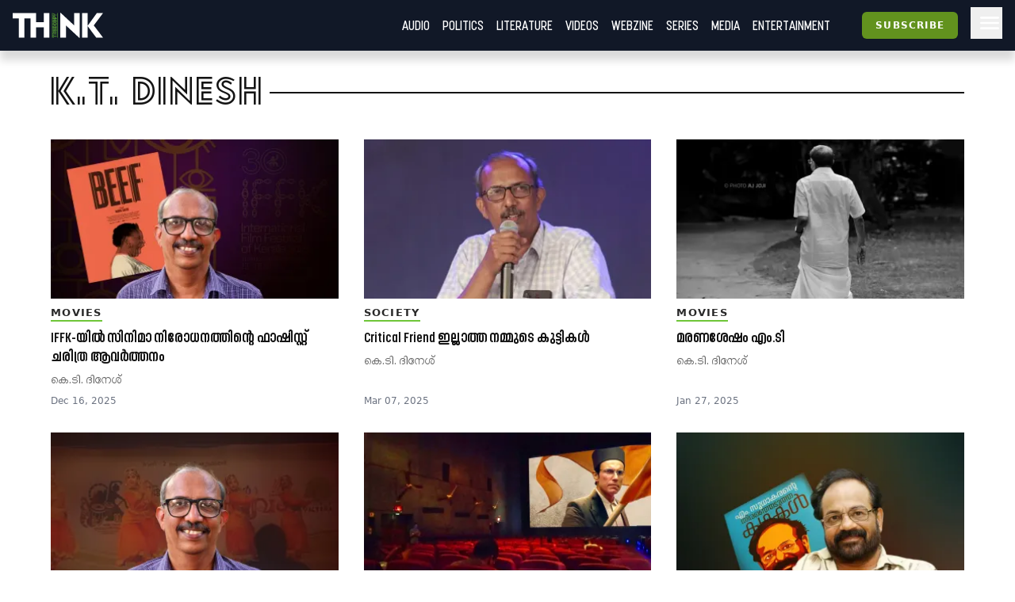

--- FILE ---
content_type: text/html; charset=utf-8
request_url: https://truecopythink.media/tag/kt-dinesh
body_size: 16668
content:
<!DOCTYPE html><html lang="en-us" q:render="ssr" q:route="tag/[slug]" q:container="paused" q:version="1.2.19" q:base="/build/" q:locale q:manifest-hash="anuerl"><!--qv q:id=0 q:key=3scc:pY_0--><!--qv q:id=1 q:key=TxCF:35_5--><!--qv q:s q:sref=1 q:key=--><head q:head><script type="text/partytown" q:head></script><script async="" src="https://www.googletagmanager.com/gtag/js?id=G-B8YT4LD61M" q:head></script><script q:key="35_0" q:head>
          window.dataLayer = window.dataLayer || [];
          function gtag(){dataLayer.push(arguments);}
            gtag('js', new Date());
            gtag('config', 'G-B8YT4LD61M');
        </script><script async="" crossOrigin="anonymous" src="https://pagead2.googlesyndication.com/pagead/js/adsbygoogle.js?client=ca-pub-7623349641866890" q:head></script><script q:key="35_1" q:head>
!function(f,b,e,v,n,t,s) {if(f.fbq)return;n=f.fbq=function(){n.callMethod? n.callMethod.apply(n,arguments):n.queue.push(arguments)}; if(!f._fbq)f._fbq=n;n.push=n;n.loaded=!0;n.version='2.0'; n.queue=[];t=b.createElement(e);t.async=!0; t.src=v;s=b.getElementsByTagName(e)[0]; s.parentNode.insertBefore(t,s)}(window, document,'script', 'https://connect.facebook.net/en_US/fbevents.js'); fbq('init', '718308922270227'); fbq('track', 'PageView'); 
</script><script async="" src="https://code.iconify.design/iconify-icon/2.0.0/iconify-icon.min.js" q:head></script><meta charSet="utf-8" q:head><link href="/images/favicon.svg" rel="icon" type="image/svg+xml" q:head><link href="/images/favicon.png" rel="icon" type="image/png" q:head><link href="/manifest.json" rel="manifest" q:head><!--qv q:id=2 q:key=zrbr:35_2--><!--qv q:key=OA_0--><title q:head>K.T. Dinesh</title><link href="https://truecopythink.media/tag/kt-dinesh" rel="canonical" q:id="3" q:head><meta content="width=device-width, initial-scale=1.0" name="viewport" q:head><link href="/favicon.svg" rel="icon" type="image/svg+xml" q:head><!--/qv--><!--/qv--><link rel="preload" href="/build/q-31964aa7.woff" as="font" type="font/woff" crossorigin><link rel="preload" href="/build/q-a728bc94.woff" as="font" type="font/woff" crossorigin><link rel="preload" href="/build/q-1e682fcd.woff" as="font" type="font/woff" crossorigin><link rel="preload" href="/build/q-04278e58.woff" as="font" type="font/woff" crossorigin><link rel="preload" href="/build/q-5b242b99.woff" as="font" type="font/woff" crossorigin><link rel="preload" href="/build/q-fb99444f.woff2" as="font" type="font/woff2" crossorigin><link rel="preload" href="/build/q-9edd0ea9.woff2" as="font" type="font/woff2" crossorigin><link rel="preload" href="/build/q-c734ec19.woff2" as="font" type="font/woff2" crossorigin><link rel="preload" href="/build/q-6087c642.woff2" as="font" type="font/woff2" crossorigin><link rel="preload" href="/build/q-0de8dadf.woff2" as="font" type="font/woff2" crossorigin><link rel="stylesheet" href="/build/q-a7fdf5cb.css"><style q:style="lcydw1-0" hidden>:root{view-transition-name:none}</style></head><body lang="en"><!--qv q:id=4 q:key=e0ss:35_3--><!--qv q:key=zl_1--><!--qv q:id=5 q:key=VkLN:zl_0--><!--qv q:key=XF_5--><main class="bg-bg min-h-screen" on-document:visibilitychange="q-c10a06ec.js#s_v08XKUA29ks[0]" on:qvisible="q-c10a06ec.js#_hW[1]
q-c10a06ec.js#_hW[2]
q-c10a06ec.js#_hW[3]" q:id="6"><!--qv q:id=7 q:key=ceU0:XF_0--><!--qv q:key=SN_11--><div class="absolute w-[0px] top-0 left-0 bg-red-100 z-[100] flex-col" on:qvisible="q-f3c28836.js#_hW[0]" q:id="8"><div class="listener mt-8 bg-green-600" q:id="9"></div><div class="h-screen bg-blue-100 mb-20"></div><div class="listener mt-8 bg-green-600" q:id="a"></div></div><div class="bg-gray-900 header_shadow_wrapper header_wrapper fixed z-50 w-full top-0 left-0  minified"><header class="main_header"><div class="relative flex"><div class="logo_wrapper logo_shadow_wrapper"><a href="/" class="md:px-0"><img height="182" src="/images/logo.svg" width="648"></a></div></div><div class="logo_caption hidden lg:block pl-4"><p class="text-white font-serif font-bold leading-[1] text-xl">Readers <br>are <br>Thinkers</p></div><div class="ml-auto flex-1"></div><!--qv q:key=SN_4--><!--/qv--><div class="hamburger md:order-3"><button aria-label="Hamburger Menu" data-test-id="hamburger-menu" class="text-white px-2 h-10 lg:pr-0" on:click="q-f3c28836.js#s_0RsivAjFhQ4[0]" q:id="b"><svg preserveAspectRatio="xMidYMid meet" viewBox="0 0 24 24" xmlns="http://www.w3.org/2000/svg" class="h-8 w-8"><path d="M4 18q-.425 0-.712-.288Q3 17.425 3 17t.288-.712Q3.575 16 4 16h16q.425 0 .712.288q.288.287.288.712t-.288.712Q20.425 18 20 18Zm0-5q-.425 0-.712-.288Q3 12.425 3 12t.288-.713Q3.575 11 4 11h16q.425 0 .712.287q.288.288.288.713t-.288.712Q20.425 13 20 13Zm0-5q-.425 0-.712-.287Q3 7.425 3 7t.288-.713Q3.575 6 4 6h16q.425 0 .712.287Q21 6.575 21 7t-.288.713Q20.425 8 20 8Z" fill="currentColor"></path></svg></button></div><nav class="absolute text-white right-0 top-12 z-20 bg-gray-900 px-8  md:relative  md:top-0 md:ml-auto hidden md:block"><ul class="md:flex flex flex-col md:flex-row md:items-center is__sans text-2xl uppercase"><!--qv q:key=SN_5--><li class="mb-1 md:mb-0 border-b border-b-gray-300 last:border-b-0 md:border-b-0" q:key="ba_0"><a href="/app-podcasts" class="px-0 md:px-2 py-1 block">Audio</a></li><li class="mb-1 md:mb-0 border-b border-b-gray-300 last:border-b-0 md:border-b-0" q:key="ba_1"><a href="/politics" class="px-0 md:px-2 py-1 block">Politics</a></li><li class="mb-1 md:mb-0 border-b border-b-gray-300 last:border-b-0 md:border-b-0" q:key="ba_2"><a href="/literature" class="px-0 md:px-2 py-1 block">Literature</a></li><li class="mb-1 md:mb-0 border-b border-b-gray-300 last:border-b-0 md:border-b-0" q:key="ba_3"><a href="/videos" class="px-0 md:px-2 py-1 block">Videos</a></li><li class="mb-1 md:mb-0 border-b border-b-gray-300 last:border-b-0 md:border-b-0" q:key="ba_4"><a href="/magazine-archives" class="px-0 md:px-2 py-1 block">Webzine</a></li><li class="mb-1 md:mb-0 border-b border-b-gray-300 last:border-b-0 md:border-b-0" q:key="ba_5"><a href="/series" class="px-0 md:px-2 py-1 block">Series</a></li><li class="mb-1 md:mb-0 border-b border-b-gray-300 last:border-b-0 md:border-b-0" q:key="ba_6"><a href="/media" class="px-0 md:px-2 py-1 block">Media</a></li><li class="mb-1 md:mb-0 border-b border-b-gray-300 last:border-b-0 md:border-b-0" q:key="ba_7"><a href="/entertainment" class="px-0 md:px-2 py-1 block">Entertainment</a></li><!--/qv--></ul></nav></header></div><aside class="fixed right-0 top-0 h-screen w-40 z-50 bg-bg flex flex-col overflow-y-scroll md:overflow-y-hidden pb-16 hidden" q:id="c"><div class="p-4 h-max flex flex-1 flex-col"><button class="btn is-outline w-min self-end" on:click="q-2384aa6a.js#s_HXXlDFE9XgE"><svg fill="none" height="24" stroke="currentColor" stroke-linecap="round" stroke-linejoin="round" stroke-width="2" viewBox="0 0 24 24" width="24" xmlns="http://www.w3.org/2000/svg" class="icon icon-tabler icon-tabler-moon"><path d="M0 0h24v24H0z" fill="none" stroke="none"></path><path d="M12 3c.132 0 .263 0 .393 0a7.5 7.5 0 0 0 7.92 12.446a9 9 0 1 1 -8.313 -12.454z"></path></svg></button><div class="flex justify-center w-full mt-16" q:key="SN_7"><button preventdefault:click="" class="btn is-tertiary w-full" on:click="q-f3c28836.js#s_0KOfaVDCLk4[0 1]" q:id="d">Signin</button></div><ul class="mt-8 md:mt-16 flex-1"><!--qv q:key=SN_9--><li class="mb-1 md:mb-0 border-b border-b-gray-300 last:border-b-0 text-base-300 md:hidden" q:key="ha_0"><a href="/app-podcasts" class="px-0 md:px-2 py-1 block">Audio</a></li><li class="mb-1 md:mb-0 border-b border-b-gray-300 last:border-b-0 text-base-300 md:hidden" q:key="ha_1"><a href="/politics" class="px-0 md:px-2 py-1 block">Politics</a></li><li class="mb-1 md:mb-0 border-b border-b-gray-300 last:border-b-0 text-base-300 md:hidden" q:key="ha_2"><a href="/literature" class="px-0 md:px-2 py-1 block">Literature</a></li><li class="mb-1 md:mb-0 border-b border-b-gray-300 last:border-b-0 text-base-300 md:hidden" q:key="ha_3"><a href="/videos" class="px-0 md:px-2 py-1 block">Videos</a></li><li class="mb-1 md:mb-0 border-b border-b-gray-300 last:border-b-0 text-base-300 md:hidden" q:key="ha_4"><a href="/magazine-archives" class="px-0 md:px-2 py-1 block">Webzine</a></li><li class="mb-1 md:mb-0 border-b border-b-gray-300 last:border-b-0 text-base-300 md:hidden" q:key="ha_5"><a href="/series" class="px-0 md:px-2 py-1 block">Series</a></li><li class="mb-1 md:mb-0 border-b border-b-gray-300 last:border-b-0 text-base-300 md:hidden" q:key="ha_6"><a href="/media" class="px-0 md:px-2 py-1 block">Media</a></li><li class="mb-1 md:mb-0 border-b border-b-gray-300 last:border-b-0 text-base-300 md:hidden" q:key="ha_7"><a href="/entertainment" class="px-0 md:px-2 py-1 block">Entertainment</a></li><li class="mb-1 md:mb-0 border-b border-b-gray-300 last:border-b-0 text-base-300" q:key="ba_0"><a href="/education" class="px-0 md:px-2 py-1 block">Education</a></li><li class="mb-1 md:mb-0 border-b border-b-gray-300 last:border-b-0 text-base-300" q:key="ba_1"><a href="/memoir" class="px-0 md:px-2 py-1 block">Memoir</a></li><li class="mb-1 md:mb-0 border-b border-b-gray-300 last:border-b-0 text-base-300" q:key="ba_2"><a href="/travel" class="px-0 md:px-2 py-1 block">Travel</a></li><li class="mb-1 md:mb-0 border-b border-b-gray-300 last:border-b-0 text-base-300" q:key="ba_3"><a href="/economy" class="px-0 md:px-2 py-1 block">Economy</a></li><li class="mb-1 md:mb-0 border-b border-b-gray-300 last:border-b-0 text-base-300" q:key="ba_4"><a href="/science-and-technology" class="px-0 md:px-2 py-1 block">Science and Technology</a></li><li class="mb-1 md:mb-0 border-b border-b-gray-300 last:border-b-0 text-base-300" q:key="ba_5"><a href="/sports" class="px-0 md:px-2 py-1 block">Sports</a></li><li class="mb-1 md:mb-0 border-b border-b-gray-300 last:border-b-0 text-base-300" q:key="ba_6"><a href="/society" class="px-0 md:px-2 py-1 block">Society</a></li><li class="mb-1 md:mb-0 border-b border-b-gray-300 last:border-b-0 text-base-300" q:key="ba_7"><a href="/environment" class="px-0 md:px-2 py-1 block">Environment</a></li><li class="mb-1 md:mb-0 border-b border-b-gray-300 last:border-b-0 text-base-300" q:key="ba_8"><a href="/health" class="px-0 md:px-2 py-1 block">Health</a></li><li class="mb-1 md:mb-0 border-b border-b-gray-300 last:border-b-0 text-base-300" q:key="ba_9"><a href="https://ratbooks.com/" class="px-0 md:px-2 py-1 block">Malayalam Books</a></li><li class="mb-1 md:mb-0 border-b border-b-gray-300 last:border-b-0 text-base-300" q:key="ba_10"><a href="https://truecopythink.media/tag/grandma-stories/" class="px-0 md:px-2 py-1 block">Gradma Stories</a></li><!--/qv--></ul><div class="flex flex-col items-center justify-center mt-4 mb-16 space-y-2"></div></div></aside><!--/qv--><!--/qv--><section class="main_content"><!--qv q:s q:sref=5 q:key=--><!--qv q:id=e q:key=LqO5:zl_0--><!--qv q:key=wr_1--><div class="container mx-auto lg:max-w-6xl" on:qvisible="q-cbbd570d.js#_hW[0]" q:id="f"><div class="pt-8" q:key="wr_0"><h1 class="block_title text-5xl tracking-wider font-light sans__design lowercase mb-8"><span class="bg-block-background text-block-title inline-block relative z-20 pr-2"><!--t=g-->K.T. Dinesh<!----></span></h1><div class="widget__list__node sm_theme_vertical_card md_theme_vertical_card lg_theme_vertical_card px-4 md:px-0"><div class="grid grid-cols-1 md:grid-cols-3 gap-8"><!--qv q:id=h q:key=7j6J:b5fc389a-e649-4067-8871-4a4eb794b977--><div class="flex flex-col article_card" q:key="zC_3"><a href="/movies/iffk-movie-censorship-ban-by-central-government-kt-dinesh-writes" class="card_wrapper" q:id="i"><!--qv q:id=j q:key=PS5t:zC_0--><figure class="relative" on:qvisible="q-ab267db3.js#_hW[0]" q:key="j1_0" q:id="k"><img alt height="722" loading="lazy" sizes="(max-width: 360px) 360px, (max-width: 768px) 768px, 100vw" width="722" data-src="https://cdn.truecopymagazine.in/image-cdn/width=800/photos/2025/12/kt-iffk-6uu5.webp" srcSet="https://cdn.truecopymagazine.in/image-cdn/width=360/photos/2025/12/kt-iffk-6uu5.webp 360w, https://cdn.truecopymagazine.in/image-cdn/width=360/photos/2025/12/kt-iffk-6uu5.webp 768w, https://cdn.truecopymagazine.in/image-cdn/width=360/photos/2025/12/kt-iffk-6uu5.webp" q:id="l"></figure><!--/qv--><div class="text"><div class="cat" q:key="zC_1"><!--t=m-->Movies<!----></div><h4 class="title is__sans"><!--t=n-->IFFK-യിൽ സിനിമാ നിരോധനത്തിന്റെ ഫാഷിസ്റ്റ് ചരിത്ര ആവർത്തനം<!----></h4><div class="authors is__text">കെ.ടി. ദിനേശ്​</div><p class="date">Dec 16, 2025</p></div></a></div><!--/qv--><!--qv q:id=o q:key=7j6J:037677a5-08a9-4665-b545-32cade0e7535--><div class="flex flex-col article_card" q:key="zC_3"><a href="/society/causes-of-increasing-violent-behavior-and-drug-use-in-children-kt-dinesh-writes" class="card_wrapper" q:id="p"><!--qv q:id=q q:key=PS5t:zC_0--><figure class="relative" on:qvisible="q-ab267db3.js#_hW[0]" q:key="j1_0" q:id="r"><img alt height="666" loading="lazy" sizes="(max-width: 360px) 360px, (max-width: 768px) 768px, 100vw" width="666" data-src="https://cdn.truecopymagazine.in/image-cdn/width=800/photos/2024/02/kt-dinesh-rdqu.webp" srcSet="https://cdn.truecopymagazine.in/image-cdn/width=360/photos/2024/02/kt-dinesh-rdqu.webp 360w, https://cdn.truecopymagazine.in/image-cdn/width=360/photos/2024/02/kt-dinesh-rdqu.webp 768w, https://cdn.truecopymagazine.in/image-cdn/width=360/photos/2024/02/kt-dinesh-rdqu.webp" q:id="s"></figure><!--/qv--><div class="text"><div class="cat" q:key="zC_1"><!--t=t-->Society<!----></div><h4 class="title is__sans"><!--t=u-->Critical Friend ഇല്ലാത്ത നമ്മുടെ കുട്ടികൾ<!----></h4><div class="authors is__text">കെ.ടി. ദിനേശ്​</div><p class="date">Mar 07, 2025</p></div></a></div><!--/qv--><!--qv q:id=v q:key=7j6J:a16f967b-f371-447a-9fed-321f6b49a202--><div class="flex flex-col article_card" q:key="zC_3"><a href="/movies/mt-vasudevan-nairs-movies-screenplays-and-visual-language-kt-dinesh-writes" class="card_wrapper" q:id="w"><!--qv q:id=x q:key=PS5t:zC_0--><figure class="relative" on:qvisible="q-ab267db3.js#_hW[0]" q:key="j1_0" q:id="y"><img alt height="666" loading="lazy" sizes="(max-width: 360px) 360px, (max-width: 768px) 768px, 100vw" width="666" data-src="https://cdn.truecopymagazine.in/image-cdn/width=800/photos/2025/01/mt-goby.webp" srcSet="https://cdn.truecopymagazine.in/image-cdn/width=360/photos/2025/01/mt-goby.webp 360w, https://cdn.truecopymagazine.in/image-cdn/width=360/photos/2025/01/mt-goby.webp 768w, https://cdn.truecopymagazine.in/image-cdn/width=360/photos/2025/01/mt-goby.webp" q:id="z"></figure><!--/qv--><div class="text"><div class="cat" q:key="zC_1"><!--t=10-->Movies<!----></div><h4 class="title is__sans"><!--t=11-->മരണശേഷം എം.ടി<!----></h4><div class="authors is__text">കെ.ടി. ദിനേശ്​</div><p class="date">Jan 27, 2025</p></div></a></div><!--/qv--><!--qv q:id=12 q:key=7j6J:18dc100b-c06f-4311-af1f-fbc4e442cae3--><div class="flex flex-col article_card" q:key="zC_3"><a href="/art/kt-dinesh-writes-about-kerala-school-arts-festivals-unhealthy-practices" class="card_wrapper" q:id="13"><!--qv q:id=14 q:key=PS5t:zC_0--><figure class="relative" on:qvisible="q-ab267db3.js#_hW[0]" q:key="j1_0" q:id="15"><img alt height="666" loading="lazy" sizes="(max-width: 360px) 360px, (max-width: 768px) 768px, 100vw" width="666" data-src="https://cdn.truecopymagazine.in/image-cdn/width=800/photos/2024/12/kt-dinesh-a9n3.webp" srcSet="https://cdn.truecopymagazine.in/image-cdn/width=360/photos/2024/12/kt-dinesh-a9n3.webp 360w, https://cdn.truecopymagazine.in/image-cdn/width=360/photos/2024/12/kt-dinesh-a9n3.webp 768w, https://cdn.truecopymagazine.in/image-cdn/width=360/photos/2024/12/kt-dinesh-a9n3.webp" q:id="16"></figure><!--/qv--><div class="text"><div class="cat" q:key="zC_1"><!--t=17-->Art<!----></div><h4 class="title is__sans"><!--t=18-->വേണോ, നമുക്ക് ഇങ്ങനെയൊരു കലോത്സവം?<!----></h4><div class="authors is__text">കെ.ടി. ദിനേശ്​</div><p class="date">Dec 05, 2024</p></div></a></div><!--/qv--><!--qv q:id=19 q:key=7j6J:1d8018a2-12c1-4a54-b02d-c74829c05ac5--><div class="flex flex-col article_card" q:key="zC_3"><a href="/society/kt-dinesh-writes-about-the-movie-swatantra-veer-savarkar-and-its-selection-as-opening-film-in-iffi" class="card_wrapper" q:id="1a"><!--qv q:id=1b q:key=PS5t:zC_0--><figure class="relative" on:qvisible="q-ab267db3.js#_hW[0]" q:key="j1_0" q:id="1c"><img alt height="666" loading="lazy" sizes="(max-width: 360px) 360px, (max-width: 768px) 768px, 100vw" width="666" data-src="https://cdn.truecopymagazine.in/image-cdn/width=800/photos/2024/11/k-t-dinesh-cover-kalv.webp" srcSet="https://cdn.truecopymagazine.in/image-cdn/width=360/photos/2024/11/k-t-dinesh-cover-kalv.webp 360w, https://cdn.truecopymagazine.in/image-cdn/width=360/photos/2024/11/k-t-dinesh-cover-kalv.webp 768w, https://cdn.truecopymagazine.in/image-cdn/width=360/photos/2024/11/k-t-dinesh-cover-kalv.webp" q:id="1d"></figure><!--/qv--><div class="text"><div class="cat" q:key="zC_1"><!--t=1e-->Society<!----></div><h4 class="title is__sans"><!--t=1f-->കേന്ദ്ര സർക്കാർ ക്യുറേറ്ററാകുമ്പോൾ ചലച്ചിത്രമേളയ്ക്ക് സംഭവിക്കുന്നത്…<!----></h4><div class="authors is__text">കെ.ടി. ദിനേശ്​</div><p class="date">Nov 15, 2024</p></div></a></div><!--/qv--><!--qv q:id=1g q:key=7j6J:ccd2b095-3003-48a4-ad6f-250ec0d7d3f8--><div class="flex flex-col article_card" q:key="zC_3"><a href="/book-review/please-remember-the-following-text-kt-dinesh-reviews-m-sudhakarans-tiranjedutha-kadhakal" class="card_wrapper" q:id="1h"><!--qv q:id=1i q:key=PS5t:zC_0--><figure class="relative" on:qvisible="q-ab267db3.js#_hW[0]" q:key="j1_0" q:id="1j"><img alt height="666" loading="lazy" sizes="(max-width: 360px) 360px, (max-width: 768px) 768px, 100vw" width="666" data-src="https://cdn.truecopymagazine.in/image-cdn/width=800/photos/2024/09/m-sudhakaran-myl8.webp" srcSet="https://cdn.truecopymagazine.in/image-cdn/width=360/photos/2024/09/m-sudhakaran-myl8.webp 360w, https://cdn.truecopymagazine.in/image-cdn/width=360/photos/2024/09/m-sudhakaran-myl8.webp 768w, https://cdn.truecopymagazine.in/image-cdn/width=360/photos/2024/09/m-sudhakaran-myl8.webp" q:id="1k"></figure><!--/qv--><div class="text"><div class="cat" q:key="zC_1"><!--t=1l-->Book Review<!----></div><h4 class="title is__sans"><!--t=1m-->പുതുകാല മനുഷ്യരെ ഹതാശരാക്കുന്ന ഭരണകൂടം, കുടുംബം, മുതലാളിത്തം…<!----></h4><div class="authors is__text">കെ. ടി. ദിനേശ് </div><p class="date">Sep 03, 2024</p></div></a></div><!--/qv--><!--qv q:id=1n q:key=7j6J:1c599e99-00d1-4332-b0eb-5bf86ee3636e--><div class="flex flex-col article_card" q:key="zC_3"><a href="/education/kerala-school-reopening-k-t-dinesh-writes" class="card_wrapper" q:id="1o"><!--qv q:id=1p q:key=PS5t:zC_0--><figure class="relative" on:qvisible="q-ab267db3.js#_hW[0]" q:key="j1_0" q:id="1q"><img alt height="690" loading="lazy" sizes="(max-width: 360px) 360px, (max-width: 768px) 768px, 100vw" width="690" data-src="https://cdn.truecopymagazine.in/image-cdn/width=800/photos/2023/06/students-qc74.webp" srcSet="https://cdn.truecopymagazine.in/image-cdn/width=360/photos/2023/06/students-qc74.webp 360w, https://cdn.truecopymagazine.in/image-cdn/width=360/photos/2023/06/students-qc74.webp 768w, https://cdn.truecopymagazine.in/image-cdn/width=360/photos/2023/06/students-qc74.webp" q:id="1r"></figure><!--/qv--><div class="text"><div class="cat" q:key="zC_1"><!--t=1s-->Education<!----></div><h4 class="title is__sans"><!--t=1t-->എന്റെ കണ്ണിലുണ്ട്​, ആയിരക്കണക്കിന്​ വിദ്യാർഥികളുടെ മുഖങ്ങൾ…<!----></h4><div class="authors is__text">കെ. ടി. ദിനേശ് </div><p class="date">Jun 01, 2023</p></div></a></div><!--/qv--><!--qv q:id=1u q:key=7j6J:131d84bd-50f1-470c-9dc2-df1bc8c014f8--><div class="flex flex-col article_card" q:key="zC_3"><a href="/education/politics-of-textbook-k-t-dinesh-writes" class="card_wrapper" q:id="1v"><!--qv q:id=1w q:key=PS5t:zC_0--><figure class="relative" on:qvisible="q-ab267db3.js#_hW[0]" q:key="j1_0" q:id="1x"><img alt height="723" loading="lazy" sizes="(max-width: 360px) 360px, (max-width: 768px) 768px, 100vw" width="723" data-src="https://cdn.truecopymagazine.in/image-cdn/width=800/photos/2023/04/cover-gp17.webp" srcSet="https://cdn.truecopymagazine.in/image-cdn/width=360/photos/2023/04/cover-gp17.webp 360w, https://cdn.truecopymagazine.in/image-cdn/width=360/photos/2023/04/cover-gp17.webp 768w, https://cdn.truecopymagazine.in/image-cdn/width=360/photos/2023/04/cover-gp17.webp" q:id="1y"></figure><!--/qv--><div class="text"><div class="cat" q:key="zC_1"><!--t=1z-->Education<!----></div><h4 class="title is__sans"><!--t=20-->പൊളിച്ചെഴുതണം,  നമ്മുടെ സാമൂഹ്യശാസ്ത്ര പാഠപുസ്തകങ്ങള്‍<!----></h4><div class="authors is__text">കെ. ടി. ദിനേശ് </div><p class="date">Apr 28, 2023</p></div></a></div><!--/qv--><!--qv q:id=21 q:key=7j6J:d620e801-8dd9-4616-90df-6d1a0e7f1700--><div class="flex flex-col article_card" q:key="zC_3"><a href="/travel/why-school-trip-end-up-in-disaster" class="card_wrapper" q:id="22"><!--qv q:id=23 q:key=PS5t:zC_0--><figure class="relative" on:qvisible="q-ab267db3.js#_hW[0]" q:key="j1_0" q:id="24"><img alt height="526" loading="lazy" sizes="(max-width: 360px) 360px, (max-width: 768px) 768px, 100vw" width="526" data-src="https://cdn.truecopymagazine.in/image-cdn/width=800/img/2022-10/hom0-56cb.jpg" srcSet="https://cdn.truecopymagazine.in/image-cdn/width=360/img/2022-10/hom0-56cb.jpg 360w, https://cdn.truecopymagazine.in/image-cdn/width=360/img/2022-10/hom0-56cb.jpg 768w, https://cdn.truecopymagazine.in/image-cdn/width=360/img/2022-10/hom0-56cb.jpg" q:id="25"></figure><!--/qv--><div class="text"><div class="cat" q:key="zC_1"><!--t=26-->Travel<!----></div><h4 class="title is__sans"><!--t=27-->വിനോദയാത്രകൾ മരണയാത്രകളായി മാറുന്നതെന്തുകൊണ്ട്?<!----></h4><div class="authors is__text">കെ. ടി. ദിനേശ് </div><p class="date">Oct 08, 2022</p></div></a></div><!--/qv--><!--qv q:id=28 q:key=7j6J:56f613ea-9c72-4cf8-9135-354b5b219660--><div class="flex flex-col article_card" q:key="zC_3"><a href="/entertainment/anurag-engineering-works-review" class="card_wrapper" q:id="29"><!--qv q:id=2a q:key=PS5t:zC_0--><figure class="relative" on:qvisible="q-ab267db3.js#_hW[0]" q:key="j1_0" q:id="2b"><img alt height="723" loading="lazy" sizes="(max-width: 360px) 360px, (max-width: 768px) 768px, 100vw" width="723" data-src="https://cdn.truecopymagazine.in/image-cdn/width=800/img/2022-09/anu-cover0-245e.jpg" srcSet="https://cdn.truecopymagazine.in/image-cdn/width=360/img/2022-09/anu-cover0-245e.jpg 360w, https://cdn.truecopymagazine.in/image-cdn/width=360/img/2022-09/anu-cover0-245e.jpg 768w, https://cdn.truecopymagazine.in/image-cdn/width=360/img/2022-09/anu-cover0-245e.jpg" q:id="2c"></figure><!--/qv--><div class="text"><div class="cat" q:key="zC_1"><!--t=2d-->Entertainment<!----></div><h4 class="title is__sans"><!--t=2e-->അനുരാഗ് എഞ്ചിനീയറിംഗ് വർക്‌സ് അത്ര ചെറിയ ഷോർട്ട് ഫിലിം അല്ല<!----></h4><div class="authors is__text">കെ. ടി. ദിനേശ് </div><p class="date">Sep 20, 2022</p></div></a></div><!--/qv--><!--qv q:id=2f q:key=7j6J:1c2237eb-a284-4347-a884-6008c1d5dd8e--><div class="flex flex-col article_card" q:key="zC_3"><a href="/education/learning-loss-due-to-covid-19-in-kerala-amruth-g-kumar-and-k-t-dinesh" class="card_wrapper" q:id="2g"><!--qv q:id=2h q:key=PS5t:zC_0--><figure class="relative" on:qvisible="q-ab267db3.js#_hW[0]" q:key="j1_0" q:id="2i"><img alt height="723" loading="lazy" sizes="(max-width: 360px) 360px, (max-width: 768px) 768px, 100vw" width="723" data-src="https://cdn.truecopymagazine.in/image-cdn/width=800/img/2021-08/school-40-d511.jpg" srcSet="https://cdn.truecopymagazine.in/image-cdn/width=360/img/2021-08/school-40-d511.jpg 360w, https://cdn.truecopymagazine.in/image-cdn/width=360/img/2021-08/school-40-d511.jpg 768w, https://cdn.truecopymagazine.in/image-cdn/width=360/img/2021-08/school-40-d511.jpg" q:id="2j"></figure><!--/qv--><div class="text"><div class="cat" q:key="zC_1"><!--t=2k-->Education<!----></div><h4 class="title is__sans"><!--t=2l-->എത്രയും വേഗം കേരളത്തിലെ സ്‌കൂളുകൾ തുറക്കുകയാണ് വേണ്ടത്<!----></h4><div class="authors is__text">Truecopy Webzine</div><p class="date">Aug 31, 2021</p></div></a></div><!--/qv--><!--qv q:id=2m q:key=7j6J:0e713dc8-7333-40d3-b686-ed44069088d2--><div class="flex flex-col article_card" q:key="zC_3"><a href="/education/kt-dinesh-about-education" class="card_wrapper" q:id="2n"><!--qv q:id=2o q:key=PS5t:zC_0--><figure class="relative" on:qvisible="q-ab267db3.js#_hW[0]" q:key="j1_0" q:id="2p"><img alt height="723" loading="lazy" sizes="(max-width: 360px) 360px, (max-width: 768px) 768px, 100vw" width="723" data-src="https://cdn.truecopymagazine.in/image-cdn/width=800/img/2021-05/classroom-40-bc36.jpg" srcSet="https://cdn.truecopymagazine.in/image-cdn/width=360/img/2021-05/classroom-40-bc36.jpg 360w, https://cdn.truecopymagazine.in/image-cdn/width=360/img/2021-05/classroom-40-bc36.jpg 768w, https://cdn.truecopymagazine.in/image-cdn/width=360/img/2021-05/classroom-40-bc36.jpg" q:id="2q"></figure><!--/qv--><div class="text"><div class="cat" q:key="zC_1"><!--t=2r-->Education<!----></div><h4 class="title is__sans"><!--t=2s-->സ്‌കൂളുകൾ തുറക്കാത്ത രണ്ടാം അധ്യയനവർഷത്തിൽ  വിദ്യാഭ്യാസം എങ്ങിനെയാവണം?<!----></h4><div class="authors is__text">കെ. ടി. ദിനേശ് </div><p class="date">May 31, 2021</p></div></a></div><!--/qv--><!--qv q:id=2t q:key=7j6J:ebe8e708-3d1d-4e39-ae2d-f5a330f632ac--><div class="flex flex-col article_card" q:key="zC_3"><a href="/education/k-t-dinesh-article-on-govt-decision-to-conduct-sslc-plus-two-exams" class="card_wrapper" q:id="2u"><!--qv q:id=2v q:key=PS5t:zC_0--><figure class="relative" on:qvisible="q-ab267db3.js#_hW[0]" q:key="j1_0" q:id="2w"><img alt height="526" loading="lazy" sizes="(max-width: 360px) 360px, (max-width: 768px) 768px, 100vw" width="526" data-src="https://cdn.truecopymagazine.in/image-cdn/width=800/img/2020-12/home-image40-5d27.jpg" srcSet="https://cdn.truecopymagazine.in/image-cdn/width=360/img/2020-12/home-image40-5d27.jpg 360w, https://cdn.truecopymagazine.in/image-cdn/width=360/img/2020-12/home-image40-5d27.jpg 768w, https://cdn.truecopymagazine.in/image-cdn/width=360/img/2020-12/home-image40-5d27.jpg" q:id="2x"></figure><!--/qv--><div class="text"><div class="cat" q:key="zC_1"><!--t=2y-->Education<!----></div><h4 class="title is__sans"><!--t=2z-->പത്താംക്ലാസ് പരീക്ഷാ നടത്തിപ്പ് അപ്രായോഗികം; ആരോട് ചർച്ച ചെയ്തിട്ടാണ് സർക്കാർ തീരുമാനം<!----></h4><div class="authors is__text">കെ. ടി. ദിനേശ് </div><p class="date">Dec 21, 2020</p></div></a></div><!--/qv--><!--qv q:id=30 q:key=7j6J:49d44604-8f14-466f-b923-4ef9acdde1fe--><div class="flex flex-col article_card" q:key="zC_3"><a href="/education/kt-dines-about-zero-academic-year-online-education" class="card_wrapper" q:id="31"><!--qv q:id=32 q:key=PS5t:zC_0--><figure class="relative" on:qvisible="q-ab267db3.js#_hW[0]" q:key="j1_0" q:id="33"><img alt height="526" loading="lazy" sizes="(max-width: 360px) 360px, (max-width: 768px) 768px, 100vw" width="526" data-src="https://cdn.truecopymagazine.in/image-cdn/width=800/img/2020-08/zero-2-8b91.jpg" srcSet="https://cdn.truecopymagazine.in/image-cdn/width=360/img/2020-08/zero-2-8b91.jpg 360w, https://cdn.truecopymagazine.in/image-cdn/width=360/img/2020-08/zero-2-8b91.jpg 768w, https://cdn.truecopymagazine.in/image-cdn/width=360/img/2020-08/zero-2-8b91.jpg" q:id="34"></figure><!--/qv--><div class="text"><div class="cat" q:key="zC_1"><!--t=35-->Education<!----></div><h4 class="title is__sans"><!--t=36-->സീറോ അക്കാദമിക് വർഷം കുട്ടികളെ തീ തീറ്റിക്കരുത്<!----></h4><div class="authors is__text">കെ. ടി. ദിനേശ് </div><p class="date">Aug 13, 2020</p></div></a></div><!--/qv--><!--qv q:id=37 q:key=7j6J:b5b7b4eb-5c35-46d5-9c0b-3c27c5c97b2c--><div class="flex flex-col article_card" q:key="zC_3"><a href="/education/kt-dinesh-on-digital-education-and-pedagogy" class="card_wrapper" q:id="38"><!--qv q:id=39 q:key=PS5t:zC_0--><figure class="relative" on:qvisible="q-ab267db3.js#_hW[0]" q:key="j1_0" q:id="3a"><img alt height="526" loading="lazy" sizes="(max-width: 360px) 360px, (max-width: 768px) 768px, 100vw" width="526" data-src="https://cdn.truecopymagazine.in/image-cdn/width=800/img/2020-06/home-image39-a89a.jpg" srcSet="https://cdn.truecopymagazine.in/image-cdn/width=360/img/2020-06/home-image39-a89a.jpg 360w, https://cdn.truecopymagazine.in/image-cdn/width=360/img/2020-06/home-image39-a89a.jpg 768w, https://cdn.truecopymagazine.in/image-cdn/width=360/img/2020-06/home-image39-a89a.jpg" q:id="3b"></figure><!--/qv--><div class="text"><div class="cat" q:key="zC_1"><!--t=3c-->Education<!----></div><h4 class="title is__sans"><!--t=3d-->ടെക്നോളജി അല്ല പെഡഗോജി ആണ് മുഖ്യം<!----></h4><div class="authors is__text">കെ. ടി. ദിനേശ് </div><p class="date">Jun 12, 2020</p></div></a></div><!--/qv--><!--qv q:id=3e q:key=7j6J:57292a44-f6c4-40fb-a463-872c22717f62--><div class="flex flex-col article_card" q:key="zC_3"><a href="/education/kt-dinesh-on-re-opening-of-schools-amid-lockdown" class="card_wrapper" q:id="3f"><!--qv q:id=3g q:key=PS5t:zC_0--><figure class="relative" on:qvisible="q-ab267db3.js#_hW[0]" q:key="j1_0" q:id="3h"><img alt height="526" loading="lazy" sizes="(max-width: 360px) 360px, (max-width: 768px) 768px, 100vw" width="526" data-src="https://cdn.truecopymagazine.in/image-cdn/width=800/img/2020-05/home-image30-993e.jpg" srcSet="https://cdn.truecopymagazine.in/image-cdn/width=360/img/2020-05/home-image30-993e.jpg 360w, https://cdn.truecopymagazine.in/image-cdn/width=360/img/2020-05/home-image30-993e.jpg 768w, https://cdn.truecopymagazine.in/image-cdn/width=360/img/2020-05/home-image30-993e.jpg" q:id="3i"></figure><!--/qv--><div class="text"><div class="cat" q:key="zC_1"><!--t=3j-->Education<!----></div><h4 class="title is__sans"><!--t=3k-->സ്കൂളുകൾ ജൂണിൽ തുറക്കരുത്, കൊറോണക്കാലം കഴിയട്ടെ<!----></h4><div class="authors is__text">കെ. ടി. ദിനേശ് </div><p class="date">May 14, 2020</p></div></a></div><!--/qv--></div></div></div></div><div class="bottom_listener" q:id="3l"></div><!--/qv--><!--/qv--><!--/qv--></section></main><!--qv q:id=3m q:key=3HBJ:XF_4--><!--qv q:key=kj_0--><footer class="mt-4 bg-gray-900 min-h-[10rem] py-8"><div class="container mx-auto max-w-6xl md:px-8 px-4 lg:px-0"><div class="grid grid-cols-8"><figure class="w-[20rem] mb-4 col-span-8 md:col-span-3"><img alt height="630" width="1200" src="https://cdn.truecopymagazine.in/image-cdn/width=800/assets/tc-transparent-wide-logo.webp" class="max-w-full"></figure><div class="flex col-span-8 md:col-span-5 md:pt-10 pl-6 md:pl-0"><div class="links"><ul class="gap-2 grid md:grid-cols-2 uppercase"><li><a href="/pages/about-us" class="text-gray-100">About Us</a></li><li><a href="/the-team" class="text-gray-100">The team</a></li><li><a href="/pages/privacy-policy" class="text-gray-100">Privacy Policy</a></li><li><a href="/pages/grievance-redressal" class="text-gray-100">Grievance Redressal</a></li><li><a href="/pages/terms-of-use" class="text-gray-100">Terms of Use</a></li><li><a href="/pages/refund-policy" class="text-gray-100">Refund Policy</a></li><li><a href="/pages/contact-us" class="text-gray-100">Contact Us</a></li></ul></div></div></div><div class="text-gray-500 mt-4">Copyright © TRUECOPYTHINK. All rights reserved.</div></div></footer><!--/qv--><!--/qv--><!--/qv--><!--/qv--><script>(async (path, symbol) => {
  var _a2;
  if (!window._qcs && history.scrollRestoration === "manual") {
    window._qcs = true;
    const scrollState = (_a2 = history.state) == null ? void 0 : _a2._qCityScroll;
    if (scrollState)
      window.scrollTo(scrollState.x, scrollState.y);
    const currentScript = document.currentScript;
    (await import(path))[symbol](currentScript);
  }
})('/build/q-663033b0.js','s_DyVc0YBIqQU');</script><!--/qv--><!--/qv--><!--qv q:id=3n q:key=0yp8:35_4--><div class="fixed bottom-0 left-0 w-full z-[140] pb-10" on:qvisible="q-d7b94692.js#_hW[0]" q:key="gF_0" q:id="3o"><div class="wrapper flex flex-col items-center justify-center"></div></div><!--/qv--><script async="" defer="" src="https://accounts.google.com/gsi/client"></script><script defer src="https://static.cloudflareinsights.com/beacon.min.js/vcd15cbe7772f49c399c6a5babf22c1241717689176015" integrity="sha512-ZpsOmlRQV6y907TI0dKBHq9Md29nnaEIPlkf84rnaERnq6zvWvPUqr2ft8M1aS28oN72PdrCzSjY4U6VaAw1EQ==" data-cf-beacon='{"version":"2024.11.0","token":"8542f3a5721d409c93b979f337461448","r":1,"server_timing":{"name":{"cfCacheStatus":true,"cfEdge":true,"cfExtPri":true,"cfL4":true,"cfOrigin":true,"cfSpeedBrain":true},"location_startswith":null}}' crossorigin="anonymous"></script>
</body><!--/qv--><!--/qv--><!--/qv--><link rel="modulepreload" href="/build/q-1758fd86.js"><link rel="modulepreload" href="/build/q-0add1c18.js"><link rel="modulepreload" href="/build/q-10dd345f.js"><script q:type="prefetch-bundles">document.dispatchEvent(new CustomEvent('qprefetch', {detail:{links: [location.pathname]}}))</script><script type="qwik/json">{"refs":{"6":"u! b2 b4 b7","8":"am","15":"eb","24":"ev","33":"ff","b":"6","d":"u! 6","f":"ds","k":"dz","r":"e3","y":"e7","1c":"ef","1j":"ej","1q":"en","1x":"er","2b":"ez","2i":"f3","2p":"f7","2w":"fb","3a":"fj","3h":"fn","3o":"fp"},"ctx":{"0":{"c":"app-toast=n!"},"1":{"h":" ar!","w":"aw","c":"qc-c=d! qc-ic=o qc-h=j! qc-l=p! qc-n=ax qc-s=5! qc-a=l qc-ir=k"},"2":{"h":"fr","s":"j! p!"},"3":{"h":" 1w"},"4":{"h":"ap","s":"o"},"5":{"h":"1v","w":"b2 b4 bb b9 b7","s":"u! 0! p! q ae 1y 1y c! 1y 2 b2 b4 t r s! 1y b5 1y b7","c":"settings=u! audio-player=0! spotify=c!"},"7":{"h":"ah ag!","w":"2q 3n ao 20 am","s":"6 p! ai 7 1 u! 8 aj ak 9 a 3 4 b 1y 1y am"},"9":{"h":" 1w"},"12":{"h":"fy 14!"},"13":{"h":" 1w"},"14":{"h":"fz 15!","w":"eb","s":"eb"},"16":{"h":" 1w"},"19":{"h":"fy 16!"},"21":{"h":"fy 1e!"},"22":{"h":" 1w"},"23":{"h":"fz 1f!","w":"ev","s":"ev"},"25":{"h":" 1w"},"28":{"h":"fy 1g!"},"29":{"h":" 1w"},"30":{"h":"fy 1o!"},"31":{"h":" 1w"},"32":{"h":"fz 1p!","w":"ff","s":"ff"},"34":{"h":" 1w"},"37":{"h":"fy 1q!"},"38":{"h":" 1w"},"39":{"h":"fz 1r!","w":"fj","s":"fj"},"a":{"h":" 1w"},"c":{"h":" 1w"},"":{"h":" 1w"},"e":{"h":"fq","w":"dq ds","s":"a9 v do x w 1y ds"},"h":{"h":"fy y!"},"i":{"h":" 1w"},"j":{"h":"fz z!","w":"dz","s":"dz"},"l":{"h":" 1w"},"o":{"h":"fy 10!"},"p":{"h":" 1w"},"q":{"h":"fz 11!","w":"e3","s":"e3"},"s":{"h":" 1w"},"v":{"h":"fy 12!"},"w":{"h":" 1w"},"x":{"h":"fz 13!","w":"e7","s":"e7"},"z":{"h":" 1w"},"1a":{"h":" 1w"},"1b":{"h":"fz 17!","w":"ef","s":"ef"},"1d":{"h":" 1w"},"1g":{"h":"fy 18!"},"1h":{"h":" 1w"},"1i":{"h":"fz 19!","w":"ej","s":"ej"},"1k":{"h":" 1w"},"1n":{"h":"fy 1a!"},"1o":{"h":" 1w"},"1p":{"h":"fz 1b!","w":"en","s":"en"},"1r":{"h":" 1w"},"1u":{"h":"fy 1c!"},"1v":{"h":" 1w"},"1w":{"h":"fz 1d!","w":"er","s":"er"},"1y":{"h":" 1w"},"2a":{"h":"fz 1h!","w":"ez","s":"ez"},"2c":{"h":" 1w"},"2f":{"h":"fy 1i!"},"2g":{"h":" 1w"},"2h":{"h":"fz 1j!","w":"f3","s":"f3"},"2j":{"h":" 1w"},"2m":{"h":"fy 1k!"},"2n":{"h":" 1w"},"2o":{"h":"fz 1l!","w":"f7","s":"f7"},"2q":{"h":" 1w"},"2t":{"h":"fy 1m!"},"2u":{"h":" 1w"},"2v":{"h":"fz 1n!","w":"fb","s":"fb"},"2x":{"h":" 1w"},"3b":{"h":" 1w"},"3e":{"h":"fy 1s!"},"3f":{"h":" 1w"},"3g":{"h":"fz 1t!","w":"fn","s":"fn"},"3i":{"h":" 1w"},"3l":{"h":" 1w"},"3n":{"h":"fs","w":"fp","s":"n! fp"}},"objs":[{"audioId":"1w"},"\u00121y","\u00121u","\u00122p","\u00123m",{"dcJseA8mmQ4":"ad","y0isEQNvetw":"a8"},"\u00121u","\u00121u","\u00121u","\u00121u","\u00121u","\u00121u",{"iframeAPI":"i3","loaded":"1u"},{"headings":"i3","menu":"i3"},[],[],[],[],{},{"title":"*g","meta":"e","links":"f","styles":"g","scripts":"h","frontmatter":"i"},"\u0012au","\u0012i3",[],{"messages":"m"},"\u0012i3",{"url":"at","params":"ay","isNavigating":"1u","prevUrl":"az"},"\u00121u","\u00121u",{"show":"r","message":"80"},"\u00121u",{"user":"1w","showLogin":"1u","loginModalMessage":"80","googleLoaded":"1u","loaded":"1u","freeArticleCount":"a6","registerWallArticleCount":"a6","freeArticlesRead":"a6","showSpinner":"1u","theme":"bc","lastFocusAt":"bd"},"\u0012dn","\u00121u","\u00121u",{"article":"bj","hideDescription":"1y"},{"class":"dt","weight":"dv","$$photo":"dw","width":"dx"},{"article":"bo","hideDescription":"1y"},{"class":"dt","weight":"e0","$$photo":"e1","width":"dx"},{"article":"bt","hideDescription":"1y"},{"class":"dt","weight":"e4","$$photo":"e5","width":"dx"},{"article":"by","hideDescription":"1y"},{"class":"dt","weight":"e8","$$photo":"e9","width":"dx"},{"article":"c3","hideDescription":"1y"},{"class":"dt","weight":"ec","$$photo":"ed","width":"dx"},{"article":"c8","hideDescription":"1y"},{"class":"dt","weight":"eg","$$photo":"eh","width":"dx"},{"article":"cd","hideDescription":"1y"},{"class":"dt","weight":"ek","$$photo":"el","width":"dx"},{"article":"ci","hideDescription":"1y"},{"class":"dt","weight":"eo","$$photo":"ep","width":"dx"},{"article":"cn","hideDescription":"1y"},{"class":"dt","weight":"es","$$photo":"et","width":"dx"},{"article":"cs","hideDescription":"1y"},{"class":"dt","weight":"ew","$$photo":"ex","width":"dx"},{"article":"cx","hideDescription":"1y"},{"class":"dt","weight":"f0","$$photo":"f1","width":"dx"},{"article":"d2","hideDescription":"1y"},{"class":"dt","weight":"f4","$$photo":"f5","width":"dx"},{"article":"d7","hideDescription":"1y"},{"class":"dt","weight":"f8","$$photo":"f9","width":"dx"},{"article":"dc","hideDescription":"1y"},{"class":"dt","weight":"fc","$$photo":"fd","width":"dx"},{"article":"dh","hideDescription":"1y"},{"class":"dt","weight":"fg","$$photo":"fh","width":"dx"},{"article":"dm","hideDescription":"1y"},{"class":"dt","weight":"fk","$$photo":"fl","width":"dx"},false,"\u0002q-c10a06ec.js#s_VkLNXphUh5s",null,"\u0011p! @0",true,"\u0002q-f3c28836.js#s_Juhjo2PwsYI[1 ag!]","\u00032 f 1z #7","\u0002q-f3c28836.js#s_mPggdtUKhl0[ag!]","/app-podcasts","Audio",{"link":"22","label":"23"},"/politics","Politics",{"link":"25","label":"26"},"/literature","Literature",{"link":"28","label":"29"},"/videos","Videos",{"link":"2b","label":"2c"},"/magazine-archives","Webzine",{"link":"2e","label":"2f"},"/series","Series",{"link":"2h","label":"2i"},"/media","Media",{"link":"2k","label":"2l"},"/entertainment",{"link":"2n","label":"*2d"},["24","27","2a","2d","2g","2j","2m","2o"],"\u0003a b 21 #7 3","\u0002q-f3c28836.js#s_2SN0WM9boeI[ag!]","/education",{"link":"2s","label":"*3j"},"/memoir","Memoir",{"link":"2u","label":"2v"},"/travel",{"link":"2x","label":"*26"},"/economy","Economy",{"link":"2z","label":"30"},"/science-and-technology","Science and Technology",{"link":"32","label":"33"},"/sports","Sports",{"link":"35","label":"36"},"/society",{"link":"38","label":"*1e"},"/environment","Environment",{"link":"3a","label":"3b"},"/health","Health",{"link":"3d","label":"3e"},"https://ratbooks.com/","Malayalam Books",{"link":"3g","label":"3h"},"https://truecopythink.media/tag/grandma-stories/","Gradma Stories",{"link":"3j","label":"3k"},["2t","2w","2y","31","34","37","39","3c","3f","3i","3l"],"\u0003a c 2r #7 4","0186a0a1-7d21-5e90-987c-a1a8886d0101","kt-dinesh","\u00062023-03-02T04:43:03.329Z",{"id":"3o","name":"*g","slug":"3p","createdAt":"3q"},"b5fc389a-e649-4067-8871-4a4eb794b977","2025-12-16T06:00:00+00:00","/movies/iffk-movie-censorship-ban-by-central-government-kt-dinesh-writes","TEXT","9d5d93c2-5d70-4294-bae8-915fee784d24","movies",{"id":"3w","name":"*10","slug":"3x"},"93b81aab-a0ef-4f76-a2e8-de848d0cd53e","/photos/2025/12/kt-iffk-6uu5.webp",1300,722,{"id":"3z","src":"40","width":"41","height":"42"},"185dcaea-7cab-46a6-af3c-94f0090c4717","കെ.ടി. ദിനേശ്​",{"id":"44","name":"45","slug":"3p"},{"author":"46"},["47"],{"nodes":"48"},{"id":"3s","title":"*n","writtenAt":"3t","urlSlug":"3u","description":"1w","type":"3v","category":"3y","cover":"43","articleAuthors":"49"},"037677a5-08a9-4665-b545-32cade0e7535","2025-03-07T11:10:00+00:00","/society/causes-of-increasing-violent-behavior-and-drug-use-in-children-kt-dinesh-writes","4d005339-4a27-428b-b5bc-9c63fd28aad8","society",{"id":"4e","name":"*1e","slug":"4f"},"6bc568a8-6a21-46aa-b1d0-3995900f0691","/photos/2024/02/kt-dinesh-rdqu.webp",1200,666,{"id":"4h","src":"4i","width":"4j","height":"4k"},{"id":"44","name":"45","slug":"3p"},{"author":"4m"},["4n"],{"nodes":"4o"},{"id":"4b","title":"*u","writtenAt":"4c","urlSlug":"4d","description":"1w","type":"3v","category":"4g","cover":"4l","articleAuthors":"4p"},"a16f967b-f371-447a-9fed-321f6b49a202","2025-01-27T05:23:55.53+00:00","/movies/mt-vasudevan-nairs-movies-screenplays-and-visual-language-kt-dinesh-writes",{"id":"3w","name":"*10","slug":"3x"},"dbb94139-6a84-4669-8d78-a6fbf53a8120","/photos/2025/01/mt-goby.webp",{"id":"4v","src":"4w","width":"4j","height":"4k"},{"id":"44","name":"45","slug":"3p"},{"author":"4y"},["4z"],{"nodes":"50"},{"id":"4r","title":"*11","writtenAt":"4s","urlSlug":"4t","description":"1w","type":"3v","category":"4u","cover":"4x","articleAuthors":"51"},"18dc100b-c06f-4311-af1f-fbc4e442cae3","2024-12-05T23:58:00+00:00","/art/kt-dinesh-writes-about-kerala-school-arts-festivals-unhealthy-practices","48fb9ea6-771e-4936-a3db-2aa898e656cb","art",{"id":"56","name":"*17","slug":"57"},"30e7b855-6449-46e7-9928-b5cee3db453d","/photos/2024/12/kt-dinesh-a9n3.webp",{"id":"59","src":"5a","width":"4j","height":"4k"},{"id":"44","name":"45","slug":"3p"},{"author":"5c"},["5d"],{"nodes":"5e"},{"id":"53","title":"*18","writtenAt":"54","urlSlug":"55","description":"1w","type":"3v","category":"58","cover":"5b","articleAuthors":"5f"},"1d8018a2-12c1-4a54-b02d-c74829c05ac5","2024-11-15T03:04:00+00:00","/society/kt-dinesh-writes-about-the-movie-swatantra-veer-savarkar-and-its-selection-as-opening-film-in-iffi",{"id":"4e","name":"*1e","slug":"4f"},"8aa688c5-9ae5-487e-9a2b-37f45ac27e5e","/photos/2024/11/k-t-dinesh-cover-kalv.webp",{"id":"5l","src":"5m","width":"4j","height":"4k"},{"id":"44","name":"45","slug":"3p"},{"author":"5o"},["5p"],{"nodes":"5q"},{"id":"5h","title":"*1f","writtenAt":"5i","urlSlug":"5j","description":"1w","type":"3v","category":"5k","cover":"5n","articleAuthors":"5r"},"ccd2b095-3003-48a4-ad6f-250ec0d7d3f8","2024-09-03T03:40:05.157+00:00","/book-review/please-remember-the-following-text-kt-dinesh-reviews-m-sudhakarans-tiranjedutha-kadhakal","bc429233-e77a-4a08-94df-2915c12b8de3","book-review",{"id":"5w","name":"*1l","slug":"5x"},"d5c93d84-d881-45a8-8fb8-5c2866aaf2e3","/photos/2024/09/m-sudhakaran-myl8.webp",{"id":"5z","src":"60","width":"4j","height":"4k"},"8eff8de5-5c40-405c-a502-e308eeda4663","കെ. ടി. ദിനേശ് ",{"id":"62","name":"63","slug":"1w"},{"author":"64"},["65"],{"nodes":"66"},{"id":"5t","title":"*1m","writtenAt":"5u","urlSlug":"5v","description":"1w","type":"3v","category":"5y","cover":"61","articleAuthors":"67"},"1c599e99-00d1-4332-b0eb-5bf86ee3636e","2023-06-01T03:48:58.227+00:00","/education/kerala-school-reopening-k-t-dinesh-writes","9b196592-3cc5-4b38-8f7a-b8eb034485fa","education",{"id":"6c","name":"*3j","slug":"6d"},"1e4d82bb-95f6-48ad-934a-8fb6e0da9b4f","/photos/2023/06/students-qc74.webp",690,{"id":"6f","src":"6g","width":"4j","height":"6h"},{"id":"62","name":"63","slug":"1w"},{"author":"6j"},["6k"],{"nodes":"6l"},{"id":"69","title":"*1t","writtenAt":"6a","urlSlug":"6b","description":"1w","type":"3v","category":"6e","cover":"6i","articleAuthors":"6m"},"131d84bd-50f1-470c-9dc2-df1bc8c014f8","2023-04-28T14:13:45.655+00:00","/education/politics-of-textbook-k-t-dinesh-writes",{"id":"6c","name":"*3j","slug":"6d"},"c0f942c0-70bb-45d3-888d-afff8d5d58de","/photos/2023/04/cover-gp17.webp",723,{"id":"6s","src":"6t","width":"4j","height":"6u"},{"id":"62","name":"63","slug":"1w"},{"author":"6w"},["6x"],{"nodes":"6y"},{"id":"6o","title":"*20","writtenAt":"6p","urlSlug":"6q","description":"1w","type":"3v","category":"6r","cover":"6v","articleAuthors":"6z"},"d620e801-8dd9-4616-90df-6d1a0e7f1700","2022-10-08T10:25:17+00:00","/travel/why-school-trip-end-up-in-disaster","ജയിലിൽ നിന്നു പുറത്തിറങ്ങിയവരെപ്പോലെ പെരുമാറേണ്ടിവരുന്ന വിദ്യാർത്ഥികളുടെ അവസ്ഥയെ അഭിസംബോധന ചെയ്യുകയും സാങ്കേതികവിദ്യയുടെ പ്രയോഗത്തോടെ സുരക്ഷാ ക്രമീകരണങ്ങൾ ഉറപ്പുവരുത്താനുള്ള നടപടികൾ സ്വീകരിക്കുകയുമാണ് സർക്കാരും ബന്ധപ്പെട്ടവകുപ്പുകളും ഏറ്റവും അടിയന്തിരമായി ചെയ്യേണ്ടത്.","9e918cdf-a3e1-403b-8a05-76cae1276b59","travel",{"id":"75","name":"*26","slug":"76"},"d7ccb696-555c-4e85-b4cc-f146c3d95781","/img/2022-10/hom0-56cb.jpg",700,526,{"id":"78","src":"79","width":"7a","height":"7b"},{"id":"62","name":"63","slug":"1w"},{"author":"7d"},["7e"],{"nodes":"7f"},{"id":"71","title":"*27","writtenAt":"72","urlSlug":"73","description":"74","type":"3v","category":"77","cover":"7c","articleAuthors":"7g"},"56f613ea-9c72-4cf8-9135-354b5b219660","2022-09-20T04:25:54+00:00","/entertainment/anurag-engineering-works-review","യു ട്യൂബിൽ റിലീസ് ചെയ്ത് നാലാഴ്ച കൊണ്ട് 29 ലക്ഷം പേർ കണ്ട  ‘അനുരാഗ് എഞ്ചിനീയറിംഗ് വർക്‌സ്' എന്ന അര മണിക്കൂർ മാത്രം ദൈർഘ്യമുള്ള ഷോർട്ട് ഫിലിം, മലയാളം ഷോർട്ട് ഫിലിം ഷോണർ ഇന്ന് എത്തിനിൽക്കുന്ന സ്വതന്ത്ര അസ്തിത്വത്തിന്​ മികച്ച ദൃഷ്ടാന്തമാണ്. തിരക്കഥയിലെ ലാളിത്യം കൊണ്ടും സംവിധാനത്തിലെ സൂക്ഷ്മത കൊണ്ടും അഭിനയത്തിലെ സ്വാഭാവികതകൊണ്ടും പ്രണയമെന്ന സ്ഥിരം പ്രമേയത്തിന്റെ തേഞ്ഞുപഴകിയ സ്വഭാവത്തെ മറികടക്കുന്നു ഈ സിനിമ.","37c677f1-7aea-4186-b81f-d3ffa40c71a8","entertainment",{"id":"7m","name":"*2d","slug":"7n"},"32416448-2b9b-425e-bd68-43acba3ee9de","/img/2022-09/anu-cover0-245e.jpg",{"id":"7p","src":"7q","width":"4j","height":"6u"},{"id":"62","name":"63","slug":"1w"},{"author":"7s"},["7t"],{"nodes":"7u"},{"id":"7i","title":"*2e","writtenAt":"7j","urlSlug":"7k","description":"7l","type":"3v","category":"7o","cover":"7r","articleAuthors":"7v"},"1c2237eb-a284-4347-a884-6008c1d5dd8e","2021-08-31T05:06:19+00:00","/education/learning-loss-due-to-covid-19-in-kerala-amruth-g-kumar-and-k-t-dinesh","",{"id":"6c","name":"*3j","slug":"6d"},"4d982540-319f-430f-9014-73501c7ee8b8","/img/2021-08/school-40-d511.jpg",{"id":"82","src":"83","width":"4j","height":"6u"},"08ba652a-34de-45d7-b59f-a59faa13d3a4","Truecopy Webzine","webzine",{"id":"85","name":"86","slug":"87"},{"author":"88"},["89"],{"nodes":"8a"},{"id":"7x","title":"*2l","writtenAt":"7y","urlSlug":"7z","description":"80","type":"3v","category":"81","cover":"84","articleAuthors":"8b"},"0e713dc8-7333-40d3-b686-ed44069088d2","2021-05-31T08:18:21+00:00","/education/kt-dinesh-about-education",{"id":"6c","name":"*3j","slug":"6d"},"d33aed45-3e85-431c-a96a-9544e6b659b6","/img/2021-05/classroom-40-bc36.jpg",{"id":"8h","src":"8i","width":"4j","height":"6u"},{"id":"62","name":"63","slug":"1w"},{"author":"8k"},["8l"],{"nodes":"8m"},{"id":"8d","title":"*2s","writtenAt":"8e","urlSlug":"8f","description":"80","type":"3v","category":"8g","cover":"8j","articleAuthors":"8n"},"ebe8e708-3d1d-4e39-ae2d-f5a330f632ac","2020-12-21T09:43:02+00:00","/education/k-t-dinesh-article-on-govt-decision-to-conduct-sslc-plus-two-exams","ഒരുതരത്തിലുള്ള അക്കാദമിക പര്യാലോചനകൾക്കും മുതിരാതെയാണ് മാർച്ച് 17 നു എസ്.എസ്. എൽ.സി., പ്ലസ് ടുപൊതുപരീക്ഷകൾ നടത്തും എന്ന് സംസ്ഥാന സർക്കാർ പ്രഖ്യാപിച്ചിരിക്കുന്നത്. ഈ രീതിയലല്ല ഒരു ജനാധിപത്യ സർക്കാർ പ്രവർത്തിക്കേണ്ടത്. അസാധാരണമായ ഒരു ചരിത്ര സന്ധിയിൽ ഒന്നും സംഭവിച്ചിട്ടില്ലയെന്നു ഭാവിച്ചുകൊണ്ട് സർക്കാർ കൈക്കൊണ്ട ഈ തീരുമാനം എന്തുകൊണ്ട് എതിർക്കപ്പെടേണ്ടതാണ് എന്ന് വിശദീകരിക്കുകയാണ് ലേഖകൻ\r\n",{"id":"6c","name":"*3j","slug":"6d"},"7c7d49a3-eb14-4d50-9431-78a57ed1bb46","/img/2020-12/home-image40-5d27.jpg",{"id":"8u","src":"8v","width":"7a","height":"7b"},{"id":"62","name":"63","slug":"1w"},{"author":"8x"},["8y"],{"nodes":"8z"},{"id":"8p","title":"*2z","writtenAt":"8q","urlSlug":"8r","description":"8s","type":"3v","category":"8t","cover":"8w","articleAuthors":"90"},"49d44604-8f14-466f-b923-4ef9acdde1fe","2020-08-13T04:21:22+00:00","/education/kt-dines-about-zero-academic-year-online-education","വിദ്യാഭ്യാസ സ്ഥാപനങ്ങൾ തുറക്കുന്നതുമായി ബന്ധപ്പെട്ട് സർക്കാർ അവരുടെ പ്ലാൻ എയും ബിയും സിയുമൊക്കെ പൊതുസമൂഹത്തോട് തുറന്നുപറയേണ്ട സമയം അതിക്രമിച്ചു. സീറോ അക്കാദമിക് വർഷത്തിലേക്കാണ് നീങ്ങുന്നതെങ്കിൽ ഇതേരീതിയിൽ ഓൺലൈൻ ക്ലാസ് തുടരുകയാണോ വേണ്ടത്? തീരുമാനമെടുക്കലിനുവേണ്ട പ്രഫഷണലിസം നമ്മുടെ ആരോഗ്യ- വിദ്യാഭ്യാസ പ്രവർത്തകർക്കില്ലേ എന്ന ചോദ്യമാണ് അന്തരീക്ഷത്തിൽ മുഴങ്ങുന്നത്",{"id":"6c","name":"*3j","slug":"6d"},"a92d8bc0-96df-4088-8b49-3116427745b7","/img/2020-08/zero-2-8b91.jpg",{"id":"97","src":"98","width":"7a","height":"7b"},{"id":"62","name":"63","slug":"1w"},{"author":"9a"},["9b"],{"nodes":"9c"},{"id":"92","title":"*36","writtenAt":"93","urlSlug":"94","description":"95","type":"3v","category":"96","cover":"99","articleAuthors":"9d"},"b5b7b4eb-5c35-46d5-9c0b-3c27c5c97b2c","2020-06-12T08:52:04+00:00","/education/kt-dinesh-on-digital-education-and-pedagogy","''രണ്ടു ലോകമഹായുദ്ധങ്ങളും മനുഷ്യരാശിയുടെമേൽ ഏൽപ്പിച്ച കടുത്ത ആഘാതത്തിനു തുല്യമായ ആഘാതം മുൻ മഹാവ്യാധികളും ഇപ്പോൾ ബാധിച്ചിരിക്കുന്ന കോവിഡ് 19 വൈറസും സൃഷ്ടിച്ചിട്ടുണ്ട്. ഈ ആഘാതം ഗുണാത്മകമായ എന്തെങ്കിലും മാറ്റം മനുഷ്യജീവിതത്തിൽ ഉണ്ടാക്കുമോ എന്നതാണ് പ്രസക്തമായ ചോദ്യം\".",{"id":"6c","name":"*3j","slug":"6d"},"efc82a3c-5beb-4b8c-8fed-644ad5ecdbac","/img/2020-06/home-image39-a89a.jpg",{"id":"9k","src":"9l","width":"7a","height":"7b"},{"id":"62","name":"63","slug":"1w"},{"author":"9n"},["9o"],{"nodes":"9p"},{"id":"9f","title":"*3d","writtenAt":"9g","urlSlug":"9h","description":"9i","type":"3v","category":"9j","cover":"9m","articleAuthors":"9q"},"57292a44-f6c4-40fb-a463-872c22717f62","2020-05-14T09:37:36+00:00","/education/kt-dinesh-on-re-opening-of-schools-amid-lockdown","ജൂണിൽ സ്കൂൾ തുറക്കുക എന്ന പതിവ് ഇത്തവണ ഉണ്ടാവില്ല. ഉണ്ടാവാതിരിക്കുന്നതു തന്നെയാണ് സാമൂഹികാരോഗ്യത്തിന് നല്ലതും. പകർച്ചാവ്യാധികളുണ്ടാകുമ്പോൾ വിദ്യാഭ്യാസ സ്ഥാപനങ്ങൾ അടച്ചിടുന്നത് രോഗവ്യാപനത്തെ എങ്ങനെയാണ് തടഞ്ഞത് എന്നതിന് ചരിത്രത്തിൽ നിന്നുള്ള ഉദാഹരണങ്ങൾ നൽകുകയാണ് ലേഖകൻ. ഓൺലൈൻ വിദ്യാഭ്യാസത്തിന്റെ\r\nസാധ്യതകളും സിജിറ്റൽ പിളർപ്പിന്റെ യാഥാർത്ഥ്യവും ഒപ്പം കൊറോണക്കാലത്തിനു ശേഷം, നിലനിൽക്കുന്ന വിദ്യാഭ്യാരീതികളിൽ വരുത്തേണ്ട മാറ്റവും ചർച്ച ചെയ്യുന്നു",{"id":"6c","name":"*3j","slug":"6d"},"0784c577-918c-4720-aebf-4f5227b3e41a","/img/2020-05/home-image30-993e.jpg",{"id":"9x","src":"9y","width":"7a","height":"7b"},{"id":"62","name":"63","slug":"1w"},{"author":"a0"},["a1"],{"nodes":"a2"},{"id":"9s","title":"*3k","writtenAt":"9t","urlSlug":"9u","description":"9v","type":"3v","category":"9w","cover":"9z","articleAuthors":"a3"},["4a","4q","52","5g","5s","68","6n","70","7h","7w","8c","8o","91","9e","9r","a4"],0,{"page":"a6"},{"tag":"3r","articles":"a5","slug":"3p","meta":"a7"},"\u00135! y0isEQNvetw","\u0011a9 @1","#g",["24","27","2a","2d","2g","2j","2m","2o","2t","2w","2y","31","34","37","39","3c","3f","3i","3l"],{"sections":"ac"},"\u00135! dcJseA8mmQ4","\u0011ae @2",{"forceMinimize":"2","$$sections":"af"},"\u0002q-f3c28836.js#s_ceU05TscGYE","\u0012#c","\u0012#a","\u0012#9","\u0002q-f3c28836.js#s_e0xoaZ7UNJs[ai 9 1 aj ak 6]","\u00031 g al #7","\u0002q-f3c28836.js#s_4k032cMnSWQ[b u! 8]","\u00032 e an #7","\u0002q-14cc7f84.js#s_e0ssiDXoeAM",{},{},"initial","\u0005https://truecopythink.media/tag/kt-dinesh",{"type":"as","dest":"at"},"\u0002q-d56ee3df.js#s_02wMImzEAbk[l d! o j! i3 ax 5! aq ar! k p!]","\u00032 g av #1","\u0002q-d56ee3df.js#s_fX0bDjeJa0E[l aq k p!]",{"slug":"3p"},"\u0005https://truecopythink.media/tag/kt-dinesh","\u0002q-c10a06ec.js#s_W2EjJJQ3vfs[u!]","\u0002q-c10a06ec.js#s_Ku7AU0gi0Go[b0 u!]","\u00031 a b1 #5","\u0002q-c10a06ec.js#s_INakzM62G08[u!]","\u00031 b b3 #5","\u00121u","\u0002q-c10a06ec.js#s_cigYADE2Jds[2 q u!]","\u00031 i b6 #5","\u0002q-c10a06ec.js#s_6XiVrV7fLco[b5 p! u!]","\u00032 h b8 #5","\u0002q-c10a06ec.js#s_lROQwus8zWc[u! t]","\u00032 f ba #5","light","\u00062026-01-20T15:18:42.113Z",{"id":"3z","src":"40","height":"42","width":"41"},"ARTICLE",{"id":"3w","name":"*10","slug":"3x"},{"id":"44","name":"45","slug":"3p"},["bh"],{"cover":"be","id":"3s","link":"3u","title":"*n","type":"bf","writtenAt":"3t","description":"1w","category":"bg","authors":"bi"},{"id":"4h","src":"4i","height":"4k","width":"4j"},{"id":"4e","name":"*1e","slug":"4f"},{"id":"44","name":"45","slug":"3p"},["bm"],{"cover":"bk","id":"4b","link":"4d","title":"*u","type":"bf","writtenAt":"4c","description":"1w","category":"bl","authors":"bn"},{"id":"4v","src":"4w","height":"4k","width":"4j"},{"id":"3w","name":"*10","slug":"3x"},{"id":"44","name":"45","slug":"3p"},["br"],{"cover":"bp","id":"4r","link":"4t","title":"*11","type":"bf","writtenAt":"4s","description":"1w","category":"bq","authors":"bs"},{"id":"59","src":"5a","height":"4k","width":"4j"},{"id":"56","name":"*17","slug":"57"},{"id":"44","name":"45","slug":"3p"},["bw"],{"cover":"bu","id":"53","link":"55","title":"*18","type":"bf","writtenAt":"54","description":"1w","category":"bv","authors":"bx"},{"id":"5l","src":"5m","height":"4k","width":"4j"},{"id":"4e","name":"*1e","slug":"4f"},{"id":"44","name":"45","slug":"3p"},["c1"],{"cover":"bz","id":"5h","link":"5j","title":"*1f","type":"bf","writtenAt":"5i","description":"1w","category":"c0","authors":"c2"},{"id":"5z","src":"60","height":"4k","width":"4j"},{"id":"5w","name":"*1l","slug":"5x"},{"id":"62","name":"63","slug":"80"},["c6"],{"cover":"c4","id":"5t","link":"5v","title":"*1m","type":"bf","writtenAt":"5u","description":"1w","category":"c5","authors":"c7"},{"id":"6f","src":"6g","height":"6h","width":"4j"},{"id":"6c","name":"*3j","slug":"6d"},{"id":"62","name":"63","slug":"80"},["cb"],{"cover":"c9","id":"69","link":"6b","title":"*1t","type":"bf","writtenAt":"6a","description":"1w","category":"ca","authors":"cc"},{"id":"6s","src":"6t","height":"6u","width":"4j"},{"id":"6c","name":"*3j","slug":"6d"},{"id":"62","name":"63","slug":"80"},["cg"],{"cover":"ce","id":"6o","link":"6q","title":"*20","type":"bf","writtenAt":"6p","description":"1w","category":"cf","authors":"ch"},{"id":"78","src":"79","height":"7b","width":"7a"},{"id":"75","name":"*26","slug":"76"},{"id":"62","name":"63","slug":"80"},["cl"],{"cover":"cj","id":"71","link":"73","title":"*27","type":"bf","writtenAt":"72","description":"74","category":"ck","authors":"cm"},{"id":"7p","src":"7q","height":"6u","width":"4j"},{"id":"7m","name":"*2d","slug":"7n"},{"id":"62","name":"63","slug":"80"},["cq"],{"cover":"co","id":"7i","link":"7k","title":"*2e","type":"bf","writtenAt":"7j","description":"7l","category":"cp","authors":"cr"},{"id":"82","src":"83","height":"6u","width":"4j"},{"id":"6c","name":"*3j","slug":"6d"},{"id":"85","name":"86","slug":"87"},["cv"],{"cover":"ct","id":"7x","link":"7z","title":"*2l","type":"bf","writtenAt":"7y","description":"80","category":"cu","authors":"cw"},{"id":"8h","src":"8i","height":"6u","width":"4j"},{"id":"6c","name":"*3j","slug":"6d"},{"id":"62","name":"63","slug":"80"},["d0"],{"cover":"cy","id":"8d","link":"8f","title":"*2s","type":"bf","writtenAt":"8e","description":"80","category":"cz","authors":"d1"},{"id":"8u","src":"8v","height":"7b","width":"7a"},{"id":"6c","name":"*3j","slug":"6d"},{"id":"62","name":"63","slug":"80"},["d5"],{"cover":"d3","id":"8p","link":"8r","title":"*2z","type":"bf","writtenAt":"8q","description":"8s","category":"d4","authors":"d6"},{"id":"97","src":"98","height":"7b","width":"7a"},{"id":"6c","name":"*3j","slug":"6d"},{"id":"62","name":"63","slug":"80"},["da"],{"cover":"d8","id":"92","link":"94","title":"*36","type":"bf","writtenAt":"93","description":"95","category":"d9","authors":"db"},{"id":"9k","src":"9l","height":"7b","width":"7a"},{"id":"6c","name":"*3j","slug":"6d"},{"id":"62","name":"63","slug":"80"},["df"],{"cover":"dd","id":"9f","link":"9h","title":"*3d","type":"bf","writtenAt":"9g","description":"9i","category":"de","authors":"dg"},{"id":"9x","src":"9y","height":"7b","width":"7a"},{"id":"6c","name":"*3j","slug":"6d"},{"id":"62","name":"63","slug":"80"},["dk"],{"cover":"di","id":"9s","link":"9u","title":"*3k","type":"bf","writtenAt":"9t","description":"9v","category":"dj","authors":"dl"},["bj","bo","bt","by","c3","c8","cd","ci","cn","cs","cx","d2","d7","dc","dh","dm"],"\u0012#3l","\u0002q-cbbd570d.js#s_0av8crq77Es[v x w a9]","\u00032 5 dp #e","\u0002q-cbbd570d.js#s_AjSZqumDh6Q[v do x w]","\u00031 6 dr #e","relative",1,{"lg":"du","md":"du","sm":"du"},"\u0011y! @3",800,"\u0002q-ab267db3.js#s_8KUB0TCaOCY[z!]","\u00031 0 dy #j",{"lg":"du","md":"du","sm":"du"},"\u001110! @3","\u0002q-ab267db3.js#s_8KUB0TCaOCY[11!]","\u00031 0 e2 #q",{"lg":"du","md":"du","sm":"du"},"\u001112! @3","\u0002q-ab267db3.js#s_8KUB0TCaOCY[13!]","\u00031 0 e6 #x",{"lg":"du","md":"du","sm":"du"},"\u001114! @3","\u0002q-ab267db3.js#s_8KUB0TCaOCY[15!]","\u00031 0 ea #14",{"lg":"du","md":"du","sm":"du"},"\u001116! @3","\u0002q-ab267db3.js#s_8KUB0TCaOCY[17!]","\u00031 0 ee #1b",{"lg":"du","md":"du","sm":"du"},"\u001118! @3","\u0002q-ab267db3.js#s_8KUB0TCaOCY[19!]","\u00031 0 ei #1i",{"lg":"du","md":"du","sm":"du"},"\u00111a! @3","\u0002q-ab267db3.js#s_8KUB0TCaOCY[1b!]","\u00031 0 em #1p",{"lg":"du","md":"du","sm":"du"},"\u00111c! @3","\u0002q-ab267db3.js#s_8KUB0TCaOCY[1d!]","\u00031 0 eq #1w",{"lg":"du","md":"du","sm":"du"},"\u00111e! @3","\u0002q-ab267db3.js#s_8KUB0TCaOCY[1f!]","\u00031 0 eu #23",{"lg":"du","md":"du","sm":"du"},"\u00111g! @3","\u0002q-ab267db3.js#s_8KUB0TCaOCY[1h!]","\u00031 0 ey #2a",{"lg":"du","md":"du","sm":"du"},"\u00111i! @3","\u0002q-ab267db3.js#s_8KUB0TCaOCY[1j!]","\u00031 0 f2 #2h",{"lg":"du","md":"du","sm":"du"},"\u00111k! @3","\u0002q-ab267db3.js#s_8KUB0TCaOCY[1l!]","\u00031 0 f6 #2o",{"lg":"du","md":"du","sm":"du"},"\u00111m! @3","\u0002q-ab267db3.js#s_8KUB0TCaOCY[1n!]","\u00031 0 fa #2v",{"lg":"du","md":"du","sm":"du"},"\u00111o! @3","\u0002q-ab267db3.js#s_8KUB0TCaOCY[1p!]","\u00031 0 fe #32",{"lg":"du","md":"du","sm":"du"},"\u00111q! @3","\u0002q-ab267db3.js#s_8KUB0TCaOCY[1r!]","\u00031 0 fi #39",{"lg":"du","md":"du","sm":"du"},"\u00111s! @3","\u0002q-ab267db3.js#s_8KUB0TCaOCY[1t!]","\u00031 0 fm #3g","\u0002q-d7b94692.js#s_0XhsAJUwyxI[n!]","\u00031 1 fo #3n","\u0002q-cbbd570d.js#s_LqO5eS9tJ04","\u0002q-9d7f5f6a.js#s_zrbrqoaqXSY","\u0002q-d7b94692.js#s_0yp8QlQfXH0","\u0011y! @4","\u0011z! @5","\u0011z! @5","\u0011y! @6","\u0011y! @7","\u0002q-3722e5f2.js#s_7j6JJmNsF1M","\u0002q-ab267db3.js#s_PS5tEzIW0PA","\u001110! @4","\u001111! @5","\u001111! @5","\u001110! @6","\u001110! @7","\u001112! @4","\u001113! @5","\u001113! @5","\u001112! @6","\u001112! @7","\u001114! @4","\u001115! @5","\u001115! @5","\u001114! @6","\u001114! @7","\u001116! @4","\u001117! @5","\u001117! @5","\u001116! @6","\u001116! @7","\u001118! @4","\u001119! @5","\u001119! @5","\u001118! @6","\u001118! @7","\u00111a! @4","\u00111b! @5","\u00111b! @5","\u00111a! @6","\u00111a! @7","\u00111c! @4","\u00111d! @5","\u00111d! @5","\u00111c! @6","\u00111c! @7","\u00111e! @4","\u00111f! @5","\u00111f! @5","\u00111e! @6","\u00111e! @7","\u00111g! @4","\u00111h! @5","\u00111h! @5","\u00111g! @6","\u00111g! @7","\u00111i! @4","\u00111j! @5","\u00111j! @5","\u00111i! @6","\u00111i! @7","\u00111k! @4","\u00111l! @5","\u00111l! @5","\u00111k! @6","\u00111k! @7","\u00111m! @4","\u00111n! @5","\u00111n! @5","\u00111m! @6","\u00111m! @7","\u00111o! @4","\u00111p! @5","\u00111p! @5","\u00111o! @6","\u00111o! @7","\u00111q! @4","\u00111r! @5","\u00111r! @5","\u00111q! @6","\u00111q! @7","\u00111s! @4","\u00111t! @5","\u00111t! @5","\u00111s! @6","\u00111s! @7","\u0001"],"subs":[["_1"],["0 #7"],["0 20"],["0 #7"],["0 #7"],["0 2q dcJseA8mmQ4","0 3n dcJseA8mmQ4","0 #7 dcJseA8mmQ4","0 #e y0isEQNvetw","3 #g aa #g y0isEQNvetw"],["0 #7"],["0 #7"],["0 #7"],["0 #7"],["0 #7"],["0 #7"],["_1"],["_1"],["_1","0 #2"],["_1","0 #2"],["_1","0 #2"],["_1","0 #2"],["_1"],["_1","0 #2 title","0 #2 meta","0 #2 links","0 #2 styles","0 #2 scripts"],["0 aw"],["0 aw"],["_1","0 #3n"],["_1","0 #3n messages"],["0 #4"],["1 #3 1x #2 href url","0 #5 url","0 #7 url"],["0 #5"],["0 #5"],["_1","0 #5 show"],["0 #5"],["_1","0 bb showLogin","0 b9 user","0 ao loaded","0 ao user","0 #7 loaded","0 #7 user"],["0 #e"],["0 dq"],["0 dq"],["0 #h article","1 #i ft #h href article","0 #j article","1 #l fu #j height article","1 #l fv #j width article","3 #m fw #m article","3 #n fx #n article"],["0 #j weight"],["0 #o article","1 #p g0 #o href article","0 #q article","1 #s g1 #q height article","1 #s g2 #q width article","3 #t g3 #t article","3 #u g4 #u article"],["0 #q weight"],["0 #v article","1 #w g5 #v href article","0 #x article","1 #z g6 #x height article","1 #z g7 #x width article","3 #10 g8 #10 article","3 #11 g9 #11 article"],["0 #x weight"],["0 #12 article","1 #13 ga #12 href article","0 #14 article","1 #16 gb #14 height article","1 #16 gc #14 width article","3 #17 gd #17 article","3 #18 ge #18 article"],["0 #14 weight"],["0 #19 article","1 #1a gf #19 href article","0 #1b article","1 #1d gg #1b height article","1 #1d gh #1b width article","3 #1e gi #1e article","3 #1f gj #1f article"],["0 #1b weight"],["0 #1g article","1 #1h gk #1g href article","0 #1i article","1 #1k gl #1i height article","1 #1k gm #1i width article","3 #1l gn #1l article","3 #1m go #1m article"],["0 #1i weight"],["0 #1n article","1 #1o gp #1n href article","0 #1p article","1 #1r gq #1p height article","1 #1r gr #1p width article","3 #1s gs #1s article","3 #1t gt #1t article"],["0 #1p weight"],["0 #1u article","1 #1v gu #1u href article","0 #1w article","1 #1y gv #1w height article","1 #1y gw #1w width article","3 #1z gx #1z article","3 #20 gy #20 article"],["0 #1w weight"],["0 #21 article","1 #22 gz #21 href article","0 #23 article","1 #25 h0 #23 height article","1 #25 h1 #23 width article","3 #26 h2 #26 article","3 #27 h3 #27 article"],["0 #23 weight"],["0 #28 article","1 #29 h4 #28 href article","0 #2a article","1 #2c h5 #2a height article","1 #2c h6 #2a width article","3 #2d h7 #2d article","3 #2e h8 #2e article"],["0 #2a weight"],["0 #2f article","1 #2g h9 #2f href article","0 #2h article","1 #2j ha #2h height article","1 #2j hb #2h width article","3 #2k hc #2k article","3 #2l hd #2l article"],["0 #2h weight"],["0 #2m article","1 #2n he #2m href article","0 #2o article","1 #2q hf #2o height article","1 #2q hg #2o width article","3 #2r hh #2r article","3 #2s hi #2s article"],["0 #2o weight"],["0 #2t article","1 #2u hj #2t href article","0 #2v article","1 #2x hk #2v height article","1 #2x hl #2v width article","3 #2y hm #2y article","3 #2z hn #2z article"],["0 #2v weight"],["0 #30 article","1 #31 ho #30 href article","0 #32 article","1 #34 hp #32 height article","1 #34 hq #32 width article","3 #35 hr #35 article","3 #36 hs #36 article"],["0 #32 weight"],["0 #37 article","1 #38 ht #37 href article","0 #39 article","1 #3b hu #39 height article","1 #3b hv #39 width article","3 #3c hw #3c article","3 #3d hx #3d article"],["0 #39 weight"],["0 #3e article","1 #3f hy #3e href article","0 #3g article","1 #3i hz #3g height article","1 #3i i0 #3g width article","3 #3j i1 #3j article","3 #3k i2 #3k article"],["0 #3g weight"]]}</script><script q:func="qwik/json">document.currentScript.qFuncs=[(p0,)=>(p0.url.href),
(p0,)=>(p0.value.tag.name),
(p0,)=>(p0.value?.sections),
(p0,)=>(p0.article.cover),
(p0,)=>(p0.article.link),
(p0,)=>(p0.photo.height),
(p0,)=>(p0.article.category.name),
(p0,)=>(p0.article.title)]</script><script id="qwikloader">((e,t)=>{const n="__q_context__",o=window,s=new Set,i=t=>e.querySelectorAll(t),a=(e,t,n=t.type)=>{i("[on"+e+"\\:"+n+"]").forEach((o=>f(o,e,t,n)))},r=(e,t)=>e.getAttribute(t),l=t=>{if(void 0===t._qwikjson_){let n=(t===e.documentElement?e.body:t).lastElementChild;for(;n;){if("SCRIPT"===n.tagName&&"qwik/json"===r(n,"type")){t._qwikjson_=JSON.parse(n.textContent.replace(/\\x3C(\/?script)/g,"<$1"));break}n=n.previousElementSibling}}},c=(e,t)=>new CustomEvent(e,{detail:t}),f=async(t,o,s,i=s.type)=>{const a="on"+o+":"+i;t.hasAttribute("preventdefault:"+i)&&s.preventDefault();const c=t._qc_,f=null==c?void 0:c.li.filter((e=>e[0]===a));if(f&&f.length>0){for(const e of f)await e[1].getFn([t,s],(()=>t.isConnected))(s,t);return}const b=r(t,a);if(b){const o=t.closest("[q\\:container]"),i=new URL(r(o,"q:base"),e.baseURI);for(const a of b.split("\n")){const r=new URL(a,i),c=r.hash.replace(/^#?([^?[|]*).*$/,"$1")||"default",f=performance.now(),b=import(
/* @vite-ignore */
r.href.split("#")[0]);l(o);const p=(await b)[c],u=e[n];if(t.isConnected)try{e[n]=[t,s,r],d("qsymbol",{symbol:c,element:t,reqTime:f}),await p(s,t)}finally{e[n]=u}}}},d=(t,n)=>{e.dispatchEvent(c(t,n))},b=e=>e.replace(/([A-Z])/g,(e=>"-"+e.toLowerCase())),p=async e=>{let t=b(e.type),n=e.target;for(a("-document",e,t);n&&n.getAttribute;)await f(n,"",e,t),n=e.bubbles&&!0!==e.cancelBubble?n.parentElement:null},u=e=>{a("-window",e,b(e.type))},w=()=>{var n;const a=e.readyState;if(!t&&("interactive"==a||"complete"==a)&&(t=1,d("qinit"),(null!=(n=o.requestIdleCallback)?n:o.setTimeout).bind(o)((()=>d("qidle"))),s.has("qvisible"))){const e=i("[on\\:qvisible]"),t=new IntersectionObserver((e=>{for(const n of e)n.isIntersecting&&(t.unobserve(n.target),f(n.target,"",c("qvisible",n)))}));e.forEach((e=>t.observe(e)))}},q=(e,t,n,o=!1)=>e.addEventListener(t,n,{capture:o,passive:!1}),v=t=>{for(const n of t)s.has(n)||(q(e,n,p,!0),q(o,n,u),s.add(n))};if(!e.qR){const t=o.qwikevents;Array.isArray(t)&&v(t),o.qwikevents={push:(...e)=>v(e)},q(e,"readystatechange",w),w()}})(document);</script><script>window.qwikevents.push("visibilitychange", "qvisible", "click")</script></html>

--- FILE ---
content_type: text/html; charset=utf-8
request_url: https://www.google.com/recaptcha/api2/aframe
body_size: 182
content:
<!DOCTYPE HTML><html><head><meta http-equiv="content-type" content="text/html; charset=UTF-8"></head><body><script nonce="VWKu84VQ11gBV8865ua-0g">/** Anti-fraud and anti-abuse applications only. See google.com/recaptcha */ try{var clients={'sodar':'https://pagead2.googlesyndication.com/pagead/sodar?'};window.addEventListener("message",function(a){try{if(a.source===window.parent){var b=JSON.parse(a.data);var c=clients[b['id']];if(c){var d=document.createElement('img');d.src=c+b['params']+'&rc='+(localStorage.getItem("rc::a")?sessionStorage.getItem("rc::b"):"");window.document.body.appendChild(d);sessionStorage.setItem("rc::e",parseInt(sessionStorage.getItem("rc::e")||0)+1);localStorage.setItem("rc::h",'1768922328121');}}}catch(b){}});window.parent.postMessage("_grecaptcha_ready", "*");}catch(b){}</script></body></html>

--- FILE ---
content_type: image/svg+xml
request_url: https://truecopythink.media/images/logo.svg
body_size: 3961
content:
<svg width="648" height="182" viewBox="0 0 648 182" fill="none" xmlns="http://www.w3.org/2000/svg">
<path d="M647.024 3.28391H602.542L537.01 93.9494V3.28391H496.599V178.716H537.01L537.086 96.607L598.193 178.716H647.024L613.973 135.012C595.827 111.185 580.969 91.6299 580.938 91.553C580.908 91.4762 595.75 71.6595 613.912 47.526L647.024 3.28391Z" fill="white"/>
<path d="M0 41.074H43.4832V178.716H83.8933V41.074L128.068 41.1508L128.145 178.716H168.094L168.171 105.824L222.333 105.747V178.716H262.589V3.28391H222.333V68.1108H168.094V3.28391H0V41.074Z" fill="white"/>
<path d="M439.749 3.28384L439.672 90.6312L343.548 0.825928H341.412V178.716H381.361L381.438 91.599L477.577 181.174H479.698V3.28384H439.749Z" fill="white"/>
<path fill-rule="evenodd" clip-rule="evenodd" d="M279.645 178.716H281.488V3.28394H279.645V178.716ZM283.947 178.716H285.944V3.28394H283.947V178.716ZM305.427 12.1938L297.791 8.21506C296.853 7.72755 295.933 7.24848 295.062 6.79552L295.057 6.79268L295.049 6.78862C292.031 5.21799 289.619 3.96262 289.202 3.76013L288.234 3.26855L288.326 5.49603L296.93 9.99704L305.535 14.4827L310.498 14.498H315.445V12.1938H305.427ZM317.904 178.716H319.747V3.28394H317.904V178.716ZM322.206 178.716H324.203V3.28394H322.206V178.716ZM302.877 15.6348L295.67 11.9173C291.706 9.87415 288.403 8.19971 288.341 8.19971C288.28 8.19971 288.249 8.62983 288.28 9.15213L288.326 10.1046L293.442 12.7161C296.239 14.1601 298.544 15.3737 298.544 15.4198C298.544 15.4659 296.254 16.6641 293.458 18.0927C290.661 19.506 288.341 20.7657 288.31 20.8732C288.264 20.9654 288.249 21.4723 288.28 21.9793L288.326 22.9163L302.877 15.6348ZM310.421 19.1066H315.445V16.8023H310.498L305.535 16.8177L297.022 21.2419C292.351 23.6844 288.449 25.7583 288.372 25.8351C288.295 25.9119 288.249 26.4342 288.28 26.9872L288.326 28.0165L296.853 23.5616L305.381 19.122L310.421 19.1066ZM304.782 28.6924C303.645 27.5556 302.508 26.8643 301.017 26.4188C300.019 26.127 297.698 25.9887 296.608 26.1577C293.719 26.6185 291.168 28.4619 289.832 31.0274C288.51 33.5621 288.249 35.2519 288.249 41.1815V45.2217H315.445V43.0711L302.892 43.0403L290.323 42.9943V39.2306C290.323 35.7127 290.354 35.3901 290.677 34.3148C291.23 32.5943 291.875 31.4268 292.843 30.459C294.318 28.9843 296.085 28.293 298.313 28.3083C300.341 28.3083 302.016 29.0304 303.399 30.5051C305.289 32.5021 306.057 35.0061 306.072 39.2613V40.6132H315.445V38.4625L311.727 38.4318L307.993 38.3857L307.901 36.6191C307.778 34.3762 307.455 33.0705 306.579 31.2425C306.011 30.075 305.658 29.568 304.782 28.6924ZM303.46 35.2058C302.907 33.4085 301.417 31.7955 299.957 31.4114C297.238 30.6894 294.887 31.5343 293.458 33.7464C292.674 34.9446 292.398 36.2658 292.398 38.6776V40.6132H303.768V38.4011C303.768 36.6344 303.706 35.9893 303.46 35.2058ZM315.768 58.3407C314.877 52.9026 310.651 48.3555 305.289 47.0651C303.752 46.7118 301.463 46.5735 300.003 46.7733C295.255 47.4031 291.045 50.6137 289.186 55.0072C288.326 57.035 288.172 57.8184 288.188 60.5836C288.188 62.8878 288.234 63.2412 288.618 64.5008C289.785 68.3259 292.259 71.3061 295.701 73.0266C297.898 74.1327 299.22 74.4399 301.77 74.4553C304.905 74.4707 307.317 73.764 309.714 72.1357C312.495 70.2462 314.692 67.1584 315.522 63.9631C315.875 62.5806 315.998 59.7847 315.768 58.3407ZM293.197 73.3031L292.613 72.704C292.29 72.3814 291.983 72.1049 291.937 72.1049C291.675 72.1049 289.97 74.6396 289.401 75.8686C288.326 78.1728 288.172 78.8948 288.188 81.7061C288.203 83.9028 288.234 84.3022 288.602 85.5158C290.108 90.4316 293.627 93.888 298.467 95.1938C300.218 95.6546 303.614 95.6546 305.381 95.163C306.749 94.7943 308.777 93.8726 309.852 93.1353C312.726 91.169 314.923 87.8662 315.614 84.4712C316.321 81.0302 315.737 77.7581 313.816 74.5628C313.094 73.38 312.203 72.1203 312.065 72.1049C312.019 72.1049 311.681 72.3661 311.312 72.6887L310.621 73.2878L311.327 74.3478C314.124 78.5876 314.477 82.935 312.357 87.0059C310.113 91.3226 305.243 93.9341 300.587 93.3042C295.563 92.6437 291.629 89.218 290.385 84.4251C289.954 82.7968 289.954 80.4464 290.385 78.7873C290.753 77.3587 291.814 75.1159 292.628 74.0559L293.197 73.3031ZM296.515 75.9761L296.101 75.6074L296.02 75.5349L295.961 75.4823L295.883 75.4112L295.835 75.3672C295.463 75.0294 295.27 74.8537 295.099 74.8733C294.915 74.8944 294.757 75.1433 294.427 75.6611L294.342 75.7951L294.297 75.8661L294.226 75.9761C292.121 79.2635 291.875 82.6892 293.519 85.8384C294.672 88.0812 296.992 89.8786 299.481 90.4623C300.741 90.7542 303.138 90.7542 304.305 90.4623C307.609 89.6328 310.329 86.9137 311.081 83.6878C311.45 82.1362 311.312 79.7551 310.79 78.265C310.405 77.1897 309.606 75.7918 308.946 75.0698L308.638 74.7318L307.916 75.3463L307.179 75.9607L307.793 76.8671C308.761 78.3111 309.33 80.0777 309.33 81.5524C309.33 85.1471 307.04 87.8815 303.414 88.6496C300.956 89.1565 298.175 88.3577 296.485 86.6372C293.98 84.1179 293.734 80.4618 295.839 77.0668L296.515 75.9761ZM300.664 79.325L299.85 78.6337C299.404 78.2497 298.989 77.9424 298.928 77.9424C298.866 77.9424 298.574 78.2036 298.298 78.5108C296.27 80.7229 296.761 84.0872 299.312 85.5312C300.034 85.9306 300.326 86.0074 301.555 86.0535C303.46 86.1456 304.321 85.8538 305.381 84.7938C307.087 83.0886 307.163 80.385 305.55 78.603L305.533 78.5844C305.218 78.2358 305.045 78.0445 304.854 78.0237C304.621 77.9984 304.36 78.2259 303.782 78.7303L303.752 78.7566L303.092 79.3403L303.737 79.9241C304.997 81.0762 305.058 82.213 303.937 83.3344C302.784 84.4865 300.925 84.4712 299.773 83.3191C298.713 82.2591 298.759 81.2145 299.926 80.0624L300.664 79.325ZM290.323 110.125L290.277 103.32L290.246 96.5302H288.249V112.353H315.445V96.5302H313.448V110.202L301.893 110.172L290.323 110.125ZM297.929 105.594H294.856V96.5302H292.705V107.437H300.234V97.2983H297.929V105.594ZM302.538 107.437H311.143V96.5302H308.838V105.609L304.613 105.517L304.567 101.4L304.536 97.2983H302.538V107.437ZM313.217 117.96C311.281 116.009 309.222 115.103 306.103 114.811C305.197 114.734 300.818 114.657 296.362 114.657H288.249V116.961H297.284C305.796 116.961 306.395 116.977 307.517 117.269C311.496 118.283 313.939 121.37 313.939 125.41C313.924 129.328 311.604 132.246 307.67 133.245C306.549 133.537 305.95 133.552 297.36 133.552H288.249V135.856H296.746C307.225 135.856 308.116 135.764 310.682 134.459C312.726 133.414 314.108 132.077 315.061 130.157C315.86 128.575 316.106 127.438 316.106 125.334C316.106 122.123 315.292 120.018 313.217 117.96ZM311.389 123.874C310.836 121.693 309.299 120.31 306.856 119.788C306.057 119.619 304.014 119.573 297.053 119.573H288.249V121.57H297.053C306.702 121.57 306.779 121.57 308.024 122.476C309.775 123.736 309.822 126.609 308.116 128.007C306.918 129.005 306.918 129.005 297.13 129.067L288.249 129.113V130.941H297.161C306.503 130.941 307.025 130.91 308.454 130.234C310.882 129.097 312.065 126.532 311.389 123.874ZM306.687 125.364C306.687 125.088 306.579 124.704 306.441 124.519L306.211 124.182H288.249V126.332L298.461 126.332C305.215 126.334 306.437 126.334 306.648 125.872C306.695 125.77 306.692 125.646 306.689 125.493C306.688 125.452 306.687 125.41 306.687 125.364ZM315.368 138.053L315.414 136.963C315.445 136.348 315.399 135.856 315.338 135.872C315.276 135.887 313.14 137.224 310.621 138.852L306.026 141.817L305.335 140.911C303.967 139.067 301.709 137.669 299.619 137.347C298.328 137.147 296.362 137.347 294.994 137.807C292.474 138.652 290.354 140.757 289.278 143.43C288.479 145.427 288.372 146.303 288.295 151.787L288.218 156.902H315.445V154.752L302.892 154.721L290.323 154.675V150.834C290.323 147.639 290.369 146.825 290.6 145.995C291.23 143.676 292.551 141.725 294.165 140.695C297.13 138.821 300.633 139.098 303.107 141.417C303.845 142.109 305.012 143.66 305.181 144.167C305.212 144.259 307.517 142.923 310.298 141.202L315.368 138.053ZM309.453 146.272C312.541 144.398 315.153 142.8 315.261 142.693C315.399 142.57 315.445 142.155 315.414 141.356L315.368 140.204L309.914 143.63C306.918 145.519 304.428 147.071 304.382 147.071C304.336 147.071 304.09 146.594 303.814 146.026C302.907 144.106 301.57 142.969 299.665 142.508C297.775 142.032 295.747 142.631 294.303 144.075C292.889 145.488 292.398 147.04 292.398 150.174V151.986H315.445V150.143H309.345C303.829 150.128 303.261 150.112 303.537 149.897C303.706 149.774 306.364 148.131 309.453 146.272ZM288.249 178.716H290.246V158.592H288.249V178.716ZM315.445 165.351H294.856V158.592H292.705V167.348H315.445V165.351ZM294.856 171.957H315.445V169.96H292.705V178.716H294.856V171.957ZM294.395 37.5716C294.395 35.7435 295.086 34.4531 296.439 33.7772C297.36 33.3164 298.697 33.2549 299.588 33.6236C300.971 34.2073 301.801 35.636 301.832 37.4641L301.847 38.3858L298.129 38.4319L294.395 38.4626V37.5716ZM301.294 58.1257C298.298 58.6787 298.282 62.3809 301.279 63.0568C303.184 63.4869 305.181 61.6896 304.69 59.9691C304.321 58.7094 302.754 57.8492 301.294 58.1257ZM299.634 53.7629C298.421 54.0855 297.36 54.7154 296.392 55.6678C292.674 59.3853 294.349 65.7605 299.465 67.3582C302.707 68.372 306.503 67.1124 308.208 64.4548C310.836 60.3532 308.838 55.1609 304.09 53.7629C303.046 53.4557 300.771 53.4557 299.634 53.7629ZM304.136 56.3744C305.212 56.9121 305.734 57.4344 306.241 58.5097C306.595 59.2317 306.687 59.6465 306.687 60.4453C306.687 62.3195 305.934 63.6406 304.367 64.5009C303.599 64.931 303.43 64.9617 301.924 64.9617C300.049 64.9617 299.296 64.7006 298.313 63.7328C297.422 62.8264 297.084 61.9662 297.084 60.5068C297.084 59.539 297.161 59.1242 297.437 58.5712C298.067 57.2808 299.235 56.3284 300.649 55.975C301.601 55.7446 303.245 55.929 304.136 56.3744ZM300.234 48.6936C295.547 49.6153 292.121 52.4572 290.692 56.6203C289.417 60.3378 290.001 64.1476 292.321 67.4196C295.409 71.767 301.355 73.4722 306.38 71.4291C308.823 70.4306 311.25 68.1724 312.418 65.7759C313.985 62.5807 314.154 59.5544 312.925 56.2823C312.311 54.6078 311.512 53.4097 310.144 52.0424C308.807 50.706 307.378 49.8457 305.473 49.2158C304.275 48.8164 303.737 48.7243 302.323 48.6782C301.386 48.6475 300.449 48.6628 300.234 48.6936ZM304.982 51.7659C306.426 52.2575 307.271 52.7491 308.393 53.7783C310.206 55.4681 311.112 57.4037 311.25 59.8462C311.358 61.7357 311.143 62.9186 310.359 64.5316C309.238 66.8666 306.81 68.8022 304.213 69.4167C302.031 69.9236 299.25 69.5703 297.268 68.5411C295.87 67.8037 294.118 66.0064 293.412 64.5777C291.153 59.9538 292.951 54.5464 297.499 52.2882C299.819 51.1515 302.554 50.9518 304.982 51.7659ZM297.668 144.628C295.609 145.028 294.549 146.395 294.426 148.791L294.364 150.143H302.538V149.083C302.538 145.995 300.449 144.075 297.668 144.628Z" fill="#6FC639"/>
</svg>


--- FILE ---
content_type: application/javascript; charset=UTF-8
request_url: https://truecopythink.media/build/q-151540e5.js
body_size: -695
content:
function e(){return"https://truecopythink.media"}function r(t){return"https://api.truecopythink.media"+t}export{r as a,e as g};


--- FILE ---
content_type: application/javascript; charset=UTF-8
request_url: https://truecopythink.media/build/q-5d6e92c5.js
body_size: -246
content:
import{a as t,w as o,v as r,_ as a}from"./q-1758fd86.js";import{E as e}from"./q-0def06e1.js";import{t as s}from"./q-1d255761.js";const u=()=>{throw"Symbol removed by Qwik Optimizer, it can not be called from current platform"};async function d(){return await s.home.init.query()}const _=e(o("s_dcJseA8mmQ4")),p=t(r(()=>a(()=>import("./q-c10a06ec.js"),["build/q-c10a06ec.js","build/q-1758fd86.js","build/q-8723d260.js","build/q-b5aac9a4.js","build/q-a7ce447b.js","build/q-ab88dc52.js","build/q-75e37f47.js","build/q-638490b5.js","build/q-2f6dba65.js","build/q-fbc00962.js","build/q-725317a4.js","build/q-0def06e1.js","build/q-c69babd1.js","build/q-1d255761.js"]),"s_VkLNXphUh5s"));export{p as default,d as initUser,u as onRequest,_ as useLayoutLoader};


--- FILE ---
content_type: application/javascript; charset=UTF-8
request_url: https://truecopythink.media/build/q-2f6dba65.js
body_size: -425
content:
import{m as t}from"./q-1758fd86.js";const p=t("spotify");export{p as S};


--- FILE ---
content_type: application/javascript; charset=UTF-8
request_url: https://truecopythink.media/build/q-10dd345f.js
body_size: -582
content:
import{a as t,v as e,_ as i}from"./q-1758fd86.js";function n(r){return r<=360?360:r<=400?400:r<=600?600:r<=800?800:r<=1200?1200:360}const s=t(e(()=>i(()=>import("./q-ab267db3.js"),["build/q-ab267db3.js","build/q-1758fd86.js","build/q-0add1c18.js"]),"s_PS5tEzIW0PA"));export{s as C,n as r};
